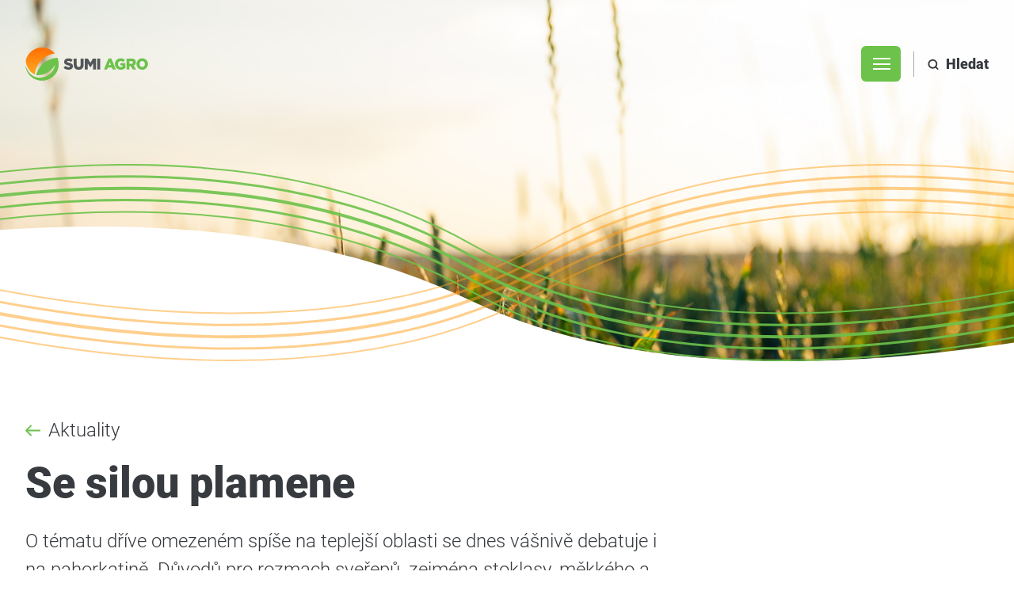

--- FILE ---
content_type: text/html; charset=UTF-8
request_url: https://sumiagro.cz/se-silou-plamene/
body_size: 12877
content:
<!DOCTYPE html>

<html class="no-js" lang="cs">

<head>
	<meta charset="UTF-8">
	<meta name="viewport" content="width=device-width, initial-scale=1.0" >
	<title>Se silou plamene | Sumi Agro Czech</title>
	<link rel="profile" href="https://gmpg.org/xfn/11">
	<meta name='robots' content='index, follow, max-image-preview:large, max-snippet:-1, max-video-preview:-1' />

	<!-- This site is optimized with the Yoast SEO plugin v26.6 - https://yoast.com/wordpress/plugins/seo/ -->
	<link rel="canonical" href="https://sumiagro.cz/se-silou-plamene/" />
	<meta property="og:locale" content="cs_CZ" />
	<meta property="og:type" content="article" />
	<meta property="og:title" content="Se silou plamene | Sumi Agro Czech" />
	<meta property="og:description" content="O tématu dříve omezeném spíše na teplejší oblasti se dnes vášnivě debatuje i na pahorkatině. Důvodů pro rozmach sveřepů, zejména stoklasy, měkkého a jalového, je mnoho. Mezi klíčové patří výše zmiňované a na řadě míst, nutno přiznat, i podceněná ochrana. Špatné určení rodu (záměna za oves hluchý) následuje aplikace nevhodného přípravku, kterou vystřídá nespokojenost s účinkem [&hellip;]" />
	<meta property="og:url" content="https://sumiagro.cz/se-silou-plamene/" />
	<meta property="og:site_name" content="Sumi Agro Czech" />
	<meta property="article:published_time" content="2018-04-09T17:41:25+00:00" />
	<meta property="article:modified_time" content="2023-01-26T12:30:56+00:00" />
	<meta property="og:image" content="https://sumiagro.cz/wp-content/uploads/2018/04/apyros1.png" />
	<meta property="og:image:width" content="670" />
	<meta property="og:image:height" content="668" />
	<meta property="og:image:type" content="image/png" />
	<meta name="author" content="nakladalova.fresh" />
	<meta name="twitter:card" content="summary_large_image" />
	<meta name="twitter:label1" content="Napsal(a)" />
	<meta name="twitter:data1" content="nakladalova.fresh" />
	<meta name="twitter:label2" content="Odhadovaná doba čtení" />
	<meta name="twitter:data2" content="3 minuty" />
	<script type="application/ld+json" class="yoast-schema-graph">{"@context":"https://schema.org","@graph":[{"@type":"WebPage","@id":"https://sumiagro.cz/se-silou-plamene/","url":"https://sumiagro.cz/se-silou-plamene/","name":"Se silou plamene | Sumi Agro Czech","isPartOf":{"@id":"https://sumiagro.cz/#website"},"primaryImageOfPage":{"@id":"https://sumiagro.cz/se-silou-plamene/#primaryimage"},"image":{"@id":"https://sumiagro.cz/se-silou-plamene/#primaryimage"},"thumbnailUrl":"https://sumiagro.cz/wp-content/uploads/2018/04/apyros1.png","datePublished":"2018-04-09T17:41:25+00:00","dateModified":"2023-01-26T12:30:56+00:00","author":{"@id":"https://sumiagro.cz/#/schema/person/345ac20655ccc4fc439615f267ca1621"},"breadcrumb":{"@id":"https://sumiagro.cz/se-silou-plamene/#breadcrumb"},"inLanguage":"cs","potentialAction":[{"@type":"ReadAction","target":["https://sumiagro.cz/se-silou-plamene/"]}]},{"@type":"ImageObject","inLanguage":"cs","@id":"https://sumiagro.cz/se-silou-plamene/#primaryimage","url":"https://sumiagro.cz/wp-content/uploads/2018/04/apyros1.png","contentUrl":"https://sumiagro.cz/wp-content/uploads/2018/04/apyros1.png","width":670,"height":668,"caption":""},{"@type":"BreadcrumbList","@id":"https://sumiagro.cz/se-silou-plamene/#breadcrumb","itemListElement":[{"@type":"ListItem","position":1,"name":"Domů","item":"https://sumiagro.cz/"},{"@type":"ListItem","position":2,"name":"Aktuality","item":"https://sumiagro.cz/aktuality/"},{"@type":"ListItem","position":3,"name":"Se silou plamene"}]},{"@type":"WebSite","@id":"https://sumiagro.cz/#website","url":"https://sumiagro.cz/","name":"Sumi Agro Czech","description":"","potentialAction":[{"@type":"SearchAction","target":{"@type":"EntryPoint","urlTemplate":"https://sumiagro.cz/?s={search_term_string}"},"query-input":{"@type":"PropertyValueSpecification","valueRequired":true,"valueName":"search_term_string"}}],"inLanguage":"cs"},{"@type":"Person","@id":"https://sumiagro.cz/#/schema/person/345ac20655ccc4fc439615f267ca1621","name":"nakladalova.fresh","sameAs":["https://sumiagro.cz"],"url":"https://sumiagro.cz/author/nakladalova-fresh/"}]}</script>
	<!-- / Yoast SEO plugin. -->


<link rel="alternate" title="oEmbed (JSON)" type="application/json+oembed" href="https://sumiagro.cz/wp-json/oembed/1.0/embed?url=https%3A%2F%2Fsumiagro.cz%2Fse-silou-plamene%2F" />
<link rel="alternate" title="oEmbed (XML)" type="text/xml+oembed" href="https://sumiagro.cz/wp-json/oembed/1.0/embed?url=https%3A%2F%2Fsumiagro.cz%2Fse-silou-plamene%2F&#038;format=xml" />
<style id='wp-img-auto-sizes-contain-inline-css' type='text/css'>
img:is([sizes=auto i],[sizes^="auto," i]){contain-intrinsic-size:3000px 1500px}
/*# sourceURL=wp-img-auto-sizes-contain-inline-css */
</style>
<style id='wp-emoji-styles-inline-css' type='text/css'>

	img.wp-smiley, img.emoji {
		display: inline !important;
		border: none !important;
		box-shadow: none !important;
		height: 1em !important;
		width: 1em !important;
		margin: 0 0.07em !important;
		vertical-align: -0.1em !important;
		background: none !important;
		padding: 0 !important;
	}
/*# sourceURL=wp-emoji-styles-inline-css */
</style>
<style id='wp-block-library-inline-css' type='text/css'>
:root{--wp-block-synced-color:#7a00df;--wp-block-synced-color--rgb:122,0,223;--wp-bound-block-color:var(--wp-block-synced-color);--wp-editor-canvas-background:#ddd;--wp-admin-theme-color:#007cba;--wp-admin-theme-color--rgb:0,124,186;--wp-admin-theme-color-darker-10:#006ba1;--wp-admin-theme-color-darker-10--rgb:0,107,160.5;--wp-admin-theme-color-darker-20:#005a87;--wp-admin-theme-color-darker-20--rgb:0,90,135;--wp-admin-border-width-focus:2px}@media (min-resolution:192dpi){:root{--wp-admin-border-width-focus:1.5px}}.wp-element-button{cursor:pointer}:root .has-very-light-gray-background-color{background-color:#eee}:root .has-very-dark-gray-background-color{background-color:#313131}:root .has-very-light-gray-color{color:#eee}:root .has-very-dark-gray-color{color:#313131}:root .has-vivid-green-cyan-to-vivid-cyan-blue-gradient-background{background:linear-gradient(135deg,#00d084,#0693e3)}:root .has-purple-crush-gradient-background{background:linear-gradient(135deg,#34e2e4,#4721fb 50%,#ab1dfe)}:root .has-hazy-dawn-gradient-background{background:linear-gradient(135deg,#faaca8,#dad0ec)}:root .has-subdued-olive-gradient-background{background:linear-gradient(135deg,#fafae1,#67a671)}:root .has-atomic-cream-gradient-background{background:linear-gradient(135deg,#fdd79a,#004a59)}:root .has-nightshade-gradient-background{background:linear-gradient(135deg,#330968,#31cdcf)}:root .has-midnight-gradient-background{background:linear-gradient(135deg,#020381,#2874fc)}:root{--wp--preset--font-size--normal:16px;--wp--preset--font-size--huge:42px}.has-regular-font-size{font-size:1em}.has-larger-font-size{font-size:2.625em}.has-normal-font-size{font-size:var(--wp--preset--font-size--normal)}.has-huge-font-size{font-size:var(--wp--preset--font-size--huge)}.has-text-align-center{text-align:center}.has-text-align-left{text-align:left}.has-text-align-right{text-align:right}.has-fit-text{white-space:nowrap!important}#end-resizable-editor-section{display:none}.aligncenter{clear:both}.items-justified-left{justify-content:flex-start}.items-justified-center{justify-content:center}.items-justified-right{justify-content:flex-end}.items-justified-space-between{justify-content:space-between}.screen-reader-text{border:0;clip-path:inset(50%);height:1px;margin:-1px;overflow:hidden;padding:0;position:absolute;width:1px;word-wrap:normal!important}.screen-reader-text:focus{background-color:#ddd;clip-path:none;color:#444;display:block;font-size:1em;height:auto;left:5px;line-height:normal;padding:15px 23px 14px;text-decoration:none;top:5px;width:auto;z-index:100000}html :where(.has-border-color){border-style:solid}html :where([style*=border-top-color]){border-top-style:solid}html :where([style*=border-right-color]){border-right-style:solid}html :where([style*=border-bottom-color]){border-bottom-style:solid}html :where([style*=border-left-color]){border-left-style:solid}html :where([style*=border-width]){border-style:solid}html :where([style*=border-top-width]){border-top-style:solid}html :where([style*=border-right-width]){border-right-style:solid}html :where([style*=border-bottom-width]){border-bottom-style:solid}html :where([style*=border-left-width]){border-left-style:solid}html :where(img[class*=wp-image-]){height:auto;max-width:100%}:where(figure){margin:0 0 1em}html :where(.is-position-sticky){--wp-admin--admin-bar--position-offset:var(--wp-admin--admin-bar--height,0px)}@media screen and (max-width:600px){html :where(.is-position-sticky){--wp-admin--admin-bar--position-offset:0px}}

/*# sourceURL=wp-block-library-inline-css */
</style><style id='global-styles-inline-css' type='text/css'>
:root{--wp--preset--aspect-ratio--square: 1;--wp--preset--aspect-ratio--4-3: 4/3;--wp--preset--aspect-ratio--3-4: 3/4;--wp--preset--aspect-ratio--3-2: 3/2;--wp--preset--aspect-ratio--2-3: 2/3;--wp--preset--aspect-ratio--16-9: 16/9;--wp--preset--aspect-ratio--9-16: 9/16;--wp--preset--color--black: #000000;--wp--preset--color--cyan-bluish-gray: #abb8c3;--wp--preset--color--white: #ffffff;--wp--preset--color--pale-pink: #f78da7;--wp--preset--color--vivid-red: #cf2e2e;--wp--preset--color--luminous-vivid-orange: #ff6900;--wp--preset--color--luminous-vivid-amber: #fcb900;--wp--preset--color--light-green-cyan: #7bdcb5;--wp--preset--color--vivid-green-cyan: #00d084;--wp--preset--color--pale-cyan-blue: #8ed1fc;--wp--preset--color--vivid-cyan-blue: #0693e3;--wp--preset--color--vivid-purple: #9b51e0;--wp--preset--gradient--vivid-cyan-blue-to-vivid-purple: linear-gradient(135deg,rgb(6,147,227) 0%,rgb(155,81,224) 100%);--wp--preset--gradient--light-green-cyan-to-vivid-green-cyan: linear-gradient(135deg,rgb(122,220,180) 0%,rgb(0,208,130) 100%);--wp--preset--gradient--luminous-vivid-amber-to-luminous-vivid-orange: linear-gradient(135deg,rgb(252,185,0) 0%,rgb(255,105,0) 100%);--wp--preset--gradient--luminous-vivid-orange-to-vivid-red: linear-gradient(135deg,rgb(255,105,0) 0%,rgb(207,46,46) 100%);--wp--preset--gradient--very-light-gray-to-cyan-bluish-gray: linear-gradient(135deg,rgb(238,238,238) 0%,rgb(169,184,195) 100%);--wp--preset--gradient--cool-to-warm-spectrum: linear-gradient(135deg,rgb(74,234,220) 0%,rgb(151,120,209) 20%,rgb(207,42,186) 40%,rgb(238,44,130) 60%,rgb(251,105,98) 80%,rgb(254,248,76) 100%);--wp--preset--gradient--blush-light-purple: linear-gradient(135deg,rgb(255,206,236) 0%,rgb(152,150,240) 100%);--wp--preset--gradient--blush-bordeaux: linear-gradient(135deg,rgb(254,205,165) 0%,rgb(254,45,45) 50%,rgb(107,0,62) 100%);--wp--preset--gradient--luminous-dusk: linear-gradient(135deg,rgb(255,203,112) 0%,rgb(199,81,192) 50%,rgb(65,88,208) 100%);--wp--preset--gradient--pale-ocean: linear-gradient(135deg,rgb(255,245,203) 0%,rgb(182,227,212) 50%,rgb(51,167,181) 100%);--wp--preset--gradient--electric-grass: linear-gradient(135deg,rgb(202,248,128) 0%,rgb(113,206,126) 100%);--wp--preset--gradient--midnight: linear-gradient(135deg,rgb(2,3,129) 0%,rgb(40,116,252) 100%);--wp--preset--font-size--small: 13px;--wp--preset--font-size--medium: 20px;--wp--preset--font-size--large: 36px;--wp--preset--font-size--x-large: 42px;--wp--preset--spacing--20: 0.44rem;--wp--preset--spacing--30: 0.67rem;--wp--preset--spacing--40: 1rem;--wp--preset--spacing--50: 1.5rem;--wp--preset--spacing--60: 2.25rem;--wp--preset--spacing--70: 3.38rem;--wp--preset--spacing--80: 5.06rem;--wp--preset--shadow--natural: 6px 6px 9px rgba(0, 0, 0, 0.2);--wp--preset--shadow--deep: 12px 12px 50px rgba(0, 0, 0, 0.4);--wp--preset--shadow--sharp: 6px 6px 0px rgba(0, 0, 0, 0.2);--wp--preset--shadow--outlined: 6px 6px 0px -3px rgb(255, 255, 255), 6px 6px rgb(0, 0, 0);--wp--preset--shadow--crisp: 6px 6px 0px rgb(0, 0, 0);}:where(.is-layout-flex){gap: 0.5em;}:where(.is-layout-grid){gap: 0.5em;}body .is-layout-flex{display: flex;}.is-layout-flex{flex-wrap: wrap;align-items: center;}.is-layout-flex > :is(*, div){margin: 0;}body .is-layout-grid{display: grid;}.is-layout-grid > :is(*, div){margin: 0;}:where(.wp-block-columns.is-layout-flex){gap: 2em;}:where(.wp-block-columns.is-layout-grid){gap: 2em;}:where(.wp-block-post-template.is-layout-flex){gap: 1.25em;}:where(.wp-block-post-template.is-layout-grid){gap: 1.25em;}.has-black-color{color: var(--wp--preset--color--black) !important;}.has-cyan-bluish-gray-color{color: var(--wp--preset--color--cyan-bluish-gray) !important;}.has-white-color{color: var(--wp--preset--color--white) !important;}.has-pale-pink-color{color: var(--wp--preset--color--pale-pink) !important;}.has-vivid-red-color{color: var(--wp--preset--color--vivid-red) !important;}.has-luminous-vivid-orange-color{color: var(--wp--preset--color--luminous-vivid-orange) !important;}.has-luminous-vivid-amber-color{color: var(--wp--preset--color--luminous-vivid-amber) !important;}.has-light-green-cyan-color{color: var(--wp--preset--color--light-green-cyan) !important;}.has-vivid-green-cyan-color{color: var(--wp--preset--color--vivid-green-cyan) !important;}.has-pale-cyan-blue-color{color: var(--wp--preset--color--pale-cyan-blue) !important;}.has-vivid-cyan-blue-color{color: var(--wp--preset--color--vivid-cyan-blue) !important;}.has-vivid-purple-color{color: var(--wp--preset--color--vivid-purple) !important;}.has-black-background-color{background-color: var(--wp--preset--color--black) !important;}.has-cyan-bluish-gray-background-color{background-color: var(--wp--preset--color--cyan-bluish-gray) !important;}.has-white-background-color{background-color: var(--wp--preset--color--white) !important;}.has-pale-pink-background-color{background-color: var(--wp--preset--color--pale-pink) !important;}.has-vivid-red-background-color{background-color: var(--wp--preset--color--vivid-red) !important;}.has-luminous-vivid-orange-background-color{background-color: var(--wp--preset--color--luminous-vivid-orange) !important;}.has-luminous-vivid-amber-background-color{background-color: var(--wp--preset--color--luminous-vivid-amber) !important;}.has-light-green-cyan-background-color{background-color: var(--wp--preset--color--light-green-cyan) !important;}.has-vivid-green-cyan-background-color{background-color: var(--wp--preset--color--vivid-green-cyan) !important;}.has-pale-cyan-blue-background-color{background-color: var(--wp--preset--color--pale-cyan-blue) !important;}.has-vivid-cyan-blue-background-color{background-color: var(--wp--preset--color--vivid-cyan-blue) !important;}.has-vivid-purple-background-color{background-color: var(--wp--preset--color--vivid-purple) !important;}.has-black-border-color{border-color: var(--wp--preset--color--black) !important;}.has-cyan-bluish-gray-border-color{border-color: var(--wp--preset--color--cyan-bluish-gray) !important;}.has-white-border-color{border-color: var(--wp--preset--color--white) !important;}.has-pale-pink-border-color{border-color: var(--wp--preset--color--pale-pink) !important;}.has-vivid-red-border-color{border-color: var(--wp--preset--color--vivid-red) !important;}.has-luminous-vivid-orange-border-color{border-color: var(--wp--preset--color--luminous-vivid-orange) !important;}.has-luminous-vivid-amber-border-color{border-color: var(--wp--preset--color--luminous-vivid-amber) !important;}.has-light-green-cyan-border-color{border-color: var(--wp--preset--color--light-green-cyan) !important;}.has-vivid-green-cyan-border-color{border-color: var(--wp--preset--color--vivid-green-cyan) !important;}.has-pale-cyan-blue-border-color{border-color: var(--wp--preset--color--pale-cyan-blue) !important;}.has-vivid-cyan-blue-border-color{border-color: var(--wp--preset--color--vivid-cyan-blue) !important;}.has-vivid-purple-border-color{border-color: var(--wp--preset--color--vivid-purple) !important;}.has-vivid-cyan-blue-to-vivid-purple-gradient-background{background: var(--wp--preset--gradient--vivid-cyan-blue-to-vivid-purple) !important;}.has-light-green-cyan-to-vivid-green-cyan-gradient-background{background: var(--wp--preset--gradient--light-green-cyan-to-vivid-green-cyan) !important;}.has-luminous-vivid-amber-to-luminous-vivid-orange-gradient-background{background: var(--wp--preset--gradient--luminous-vivid-amber-to-luminous-vivid-orange) !important;}.has-luminous-vivid-orange-to-vivid-red-gradient-background{background: var(--wp--preset--gradient--luminous-vivid-orange-to-vivid-red) !important;}.has-very-light-gray-to-cyan-bluish-gray-gradient-background{background: var(--wp--preset--gradient--very-light-gray-to-cyan-bluish-gray) !important;}.has-cool-to-warm-spectrum-gradient-background{background: var(--wp--preset--gradient--cool-to-warm-spectrum) !important;}.has-blush-light-purple-gradient-background{background: var(--wp--preset--gradient--blush-light-purple) !important;}.has-blush-bordeaux-gradient-background{background: var(--wp--preset--gradient--blush-bordeaux) !important;}.has-luminous-dusk-gradient-background{background: var(--wp--preset--gradient--luminous-dusk) !important;}.has-pale-ocean-gradient-background{background: var(--wp--preset--gradient--pale-ocean) !important;}.has-electric-grass-gradient-background{background: var(--wp--preset--gradient--electric-grass) !important;}.has-midnight-gradient-background{background: var(--wp--preset--gradient--midnight) !important;}.has-small-font-size{font-size: var(--wp--preset--font-size--small) !important;}.has-medium-font-size{font-size: var(--wp--preset--font-size--medium) !important;}.has-large-font-size{font-size: var(--wp--preset--font-size--large) !important;}.has-x-large-font-size{font-size: var(--wp--preset--font-size--x-large) !important;}
/*# sourceURL=global-styles-inline-css */
</style>

<style id='classic-theme-styles-inline-css' type='text/css'>
/*! This file is auto-generated */
.wp-block-button__link{color:#fff;background-color:#32373c;border-radius:9999px;box-shadow:none;text-decoration:none;padding:calc(.667em + 2px) calc(1.333em + 2px);font-size:1.125em}.wp-block-file__button{background:#32373c;color:#fff;text-decoration:none}
/*# sourceURL=/wp-includes/css/classic-themes.min.css */
</style>
<link rel='stylesheet' id='contact-form-7-css' href='https://sumiagro.cz/wp-content/plugins/contact-form-7/includes/css/styles.css?ver=6.1.4' type='text/css' media='all' />
<link rel='stylesheet' id='style-css' href='https://sumiagro.cz/wp-content/themes/sumiagro/style.css?ver=6.9' type='text/css' media='all' />
<script type="text/javascript" src="https://sumiagro.cz/wp-includes/js/jquery/jquery.min.js?ver=3.7.1" id="jquery-core-js"></script>
<script type="text/javascript" src="https://sumiagro.cz/wp-includes/js/jquery/jquery-migrate.min.js?ver=3.4.1" id="jquery-migrate-js"></script>
<link rel="https://api.w.org/" href="https://sumiagro.cz/wp-json/" /><link rel="alternate" title="JSON" type="application/json" href="https://sumiagro.cz/wp-json/wp/v2/posts/281" /><meta name="generator" content="WordPress 6.9" />
<link rel='shortlink' href='https://sumiagro.cz/?p=281' />
<link rel="icon" href="https://sumiagro.cz/wp-content/uploads/2023/01/fav.svg" sizes="32x32" />
<link rel="icon" href="https://sumiagro.cz/wp-content/uploads/2023/01/fav.svg" sizes="192x192" />
<link rel="apple-touch-icon" href="https://sumiagro.cz/wp-content/uploads/2023/01/fav.svg" />
<meta name="msapplication-TileImage" content="https://sumiagro.cz/wp-content/uploads/2023/01/fav.svg" />
	</head>

<body class="wp-singular post-template-default single single-post postid-281 single-format-standard wp-theme-sumiagro">
	

<header>
	
	<div class="flex-row">
	
					<a class="logo" href="https://sumiagro.cz">
				<img width="206" height="56" src="https://sumiagro.cz/wp-content/uploads/2023/01/Logo.svg" class="attachment-medium size-medium" alt="" decoding="async" />			</a>
		
		<div class="navigation flex-row">
			
			<div id="burger" class="flex-col"><hr><hr><hr></div>
			
			<div class="menu-container">
			
				<div class="menu-hlavni-menu-container"><ul id="menu-hlavni-menu" class="menu"><li id="menu-item-162" class="menu-item menu-item-type-post_type menu-item-object-page menu-item-home menu-item-162"><a href="https://sumiagro.cz/">Úvod</a></li>
<li id="menu-item-7428" class="menu-item menu-item-type-post_type menu-item-object-page menu-item-7428"><a href="https://sumiagro.cz/o-nas/">O společnosti</a></li>
<li id="menu-item-5286" class="menu-item menu-item-type-post_type menu-item-object-page current_page_parent menu-item-5286"><a href="https://sumiagro.cz/aktuality/">Aktuality</a></li>
<li id="menu-item-5305" class="menu-item menu-item-type-custom menu-item-object-custom menu-item-has-children menu-item-5305"><a href="/pripravky">Přípravky</a>
<ul class="sub-menu">
	<li id="menu-item-7020" class="menu-item menu-item-type-taxonomy menu-item-object-preparations-category menu-item-7020"><a href="https://sumiagro.cz/kategorie-pripravku/fungicidy/">Fungicidy</a></li>
	<li id="menu-item-7021" class="menu-item menu-item-type-taxonomy menu-item-object-preparations-category menu-item-7021"><a href="https://sumiagro.cz/kategorie-pripravku/insekticidy/">Insekticidy</a></li>
	<li id="menu-item-7019" class="menu-item menu-item-type-taxonomy menu-item-object-preparations-category menu-item-7019"><a href="https://sumiagro.cz/kategorie-pripravku/herbicidy/">Herbicidy</a></li>
	<li id="menu-item-7023" class="menu-item menu-item-type-taxonomy menu-item-object-preparations-category menu-item-7023"><a href="https://sumiagro.cz/kategorie-pripravku/desikanty/">Desikanty</a></li>
	<li id="menu-item-7024" class="menu-item menu-item-type-taxonomy menu-item-object-preparations-category menu-item-7024"><a href="https://sumiagro.cz/kategorie-pripravku/moridla/">Mořidla</a></li>
	<li id="menu-item-7026" class="menu-item menu-item-type-taxonomy menu-item-object-preparations-category menu-item-7026"><a href="https://sumiagro.cz/kategorie-pripravku/regulatory-rustu/">Regulátory růstu</a></li>
	<li id="menu-item-7025" class="menu-item menu-item-type-taxonomy menu-item-object-preparations-category menu-item-7025"><a href="https://sumiagro.cz/kategorie-pripravku/stimulatory-rustu/">Stimulátory růstu</a></li>
	<li id="menu-item-7022" class="menu-item menu-item-type-taxonomy menu-item-object-preparations-category menu-item-7022"><a href="https://sumiagro.cz/kategorie-pripravku/pomocne-prostredky/">Pomocné prostředky</a></li>
</ul>
</li>
<li id="menu-item-5304" class="menu-item menu-item-type-custom menu-item-object-custom menu-item-5304"><a href="/doporuceni">Doporučení a omezení</a></li>
<li id="menu-item-163" class="menu-item menu-item-type-post_type menu-item-object-page menu-item-163"><a href="https://sumiagro.cz/kontakty/">Kontakty</a></li>
</ul></div>
															
			</div>	
			
			<div id="search" class="parent">
				<p class="open flex-row">Hledat</p>
				<div class="modal" style="display:none;">
					<div class="grid modal-content">
						<span class="close"><hr><hr></span>
						<form action="/" method="get">
							<input type="text" name="s" id="search" placeholder="Hledat..." value="" />
							<input title="Vyhledat" type="submit" name="search-submit" id="search-submit">
						</form>
					</div>
				</div>
			</div>
			
		</div>
		
					
	</div>
	
</header>
<main id="single" role="main">
	
	
		<section class="banner flex-col">
			
						
				<div class="motiv" style="background-image:url('https://sumiagro.cz/wp-content/uploads/2023/01/Rectangle-1171.png');"></div>
			
				
			
		</section>
		
		<div class="grid">
			
			<a class="link" href="https://sumiagro.cz/aktuality/">Aktuality</a>
			
			<h1>Se silou plamene</h1>
			
			<div class="popis">O tématu dříve omezeném spíše na teplejší oblasti se dnes vášnivě debatuje i na pahorkatině. Důvodů pro rozmach sveřepů, zejména stoklasy, měkkého a jalového, je mnoho. Mezi klíčové patří výše zmiňované a na řadě míst, nutno přiznat, i podceněná ochrana. Špatné určení rodu (záměna za oves hluchý) následuje aplikace nevhodného přípravku, kterou vystřídá nespokojenost s účinkem [&hellip;]</div>
			
		</div>
		
		<div class="grid">
			
			<section class="text">					
				<div class="rightCols">
<div class="centerContent mce">
<p>O tématu dříve omezeném spíše na teplejší oblasti se dnes vášnivě debatuje i na pahorkatině. Důvodů pro rozmach sveřepů, zejména stoklasy, měkkého a jalového, je mnoho. Mezi klíčové patří výše zmiňované a na řadě míst, nutno přiznat, i podceněná ochrana. Špatné určení rodu (záměna za oves hluchý) následuje aplikace nevhodného přípravku, kterou vystřídá nespokojenost s účinkem zásahu a další namnožení plevele. Přitom silnější výskyt sveřepů dokáže hospodáři řádně sáhnout do peněženky. Vliv na pokles úrody je značný. Téměř stejně problematické je rozšiřující se pole působnosti lipnice roční. Těžce hubitelná nenápadná tráva vydatně soupeří s pšenicí o vodu a živiny.</p>
<p>Pokusy a praxe ukazují, že velice spolehlivým řešením nejen sveřepů, ale i chundelky metlice, lipnice roční, pýru, výdrolu ječmene a celé řady dvouděložných plevelů (heřmánky, svízel, rdesna, kakost, řepka) v porostech jarních a ozimých pšenic je letošní novinka Apyros. Jde o sulfonylmočovinu vyvinutou japonskou firmou Takedo patřící od roku 2007 do korporace Sumitomo.</p>
<p>Abyste mohli využít vše, co Apyros nabízí, bude dobré řídit se několika málo doporučeními. Na účinnost má zcela zásadní vliv použití smáčedla. Tím může být v případě sólo aplikace ověřený penetrant Spartan nebo kapalné hnojivo DAM 390. Ve směsích přípravků na sebe roli smáčedla přebírají ostatní pesticidy (regulátory růstu, fungicidy, herbicidy). Pokud budete na jaře cílit v porostech pšenic na chundelku a dvouděložné plevele, zvolte si cenově zvýhodněný balíček Apyros + Arrat (2 x 133 g + 4 kg), kterým ošetříte 20 ha. Apyros v dávce 13 g/ha excelentně hubí chundelku metlici, heřmánky, svízel, ptačinec. Pokud máte na pozemku rezistentní chundelku vůči ALS inhibitorům, Apyros nepoužívejte. Ukázalo se však, že výskyt rezistentní metlice není plošný, a to nejen v určité oblasti, ale dokonce ani v rámci jednoho podniku. Spíše jde o konkrétní hony, a tak bude potřebné vycházet z vašich zkušeností a historie hospodaření (napoví dlouhodobé používání sulfonylmočovin ve snížených dávkách, zúžený osevní postup).</p>
<p>Pokud od Apyrosu očekáváte likvidaci sveřepů, lipnice roční, výdrolu ječmene a úpornějších dvouděložných plevelů, jděte na plnou dávku 26 g/ha. Je možná jediná aplikace, pokusy však jednoznačně odhalily, že rozdělení postřiku na 2 x 13 g/ha v rozmezí 10 &#8211; 14 dnů, radikálně zvyšuje účinnost. A to zejména na problematický sveřep, lipnici, pýr a ječmen. Tato malá „daň“ přinese mnohem uspokojivější výsledek. Navíc technicky je rozdělení dávky snadno řešitelné. První zásah může být spojen s regulací na zahuštění porostu nebo s damováním, druhý lze spojit s prvním fungicidem (Topsin, choroby pat stébel) nebo regulací proti poléhání a podporou růstu kořenů (Lomis).</p>
<p>Apyros bude zcela jistě vaším spolehlivým partnerem při snaze dosáhnout špičkové úrody.</p>
<p>&nbsp;</p>
</div>
</div>
<div class="leftContent">

		<style type="text/css">
			#gallery-1 {
				margin: auto;
			}
			#gallery-1 .gallery-item {
				float: left;
				margin-top: 10px;
				text-align: center;
				width: 20%;
			}
			#gallery-1 img {
				border: 2px solid #cfcfcf;
			}
			#gallery-1 .gallery-caption {
				margin-left: 0;
			}
			/* see gallery_shortcode() in wp-includes/media.php */
		</style>
		<div id='gallery-1' class='gallery galleryid-281 gallery-columns-5 gallery-size-thumbnail'><dl class='gallery-item'>
			<dt class='gallery-icon landscape'>
				<a href='https://sumiagro.cz/wp-content/uploads/2018/04/grass.png'><img decoding="async" width="150" height="150" src="https://sumiagro.cz/wp-content/uploads/2018/04/grass-150x150.png" class="attachment-thumbnail size-thumbnail" alt="" /></a>
			</dt></dl><dl class='gallery-item'>
			<dt class='gallery-icon landscape'>
				<a href='https://sumiagro.cz/wp-content/uploads/2018/04/blw.png'><img decoding="async" width="150" height="150" src="https://sumiagro.cz/wp-content/uploads/2018/04/blw-150x150.png" class="attachment-thumbnail size-thumbnail" alt="" /></a>
			</dt></dl>
			<br style='clear: both' />
		</div>

</div>
			
			</section>
			
			<!-- <div class="flex-row col-grid">
				
								
					<div class="col-2">				
						<section class="obrazek">			
													</section>				
					</div>
								
				<div class="col-21">					
					<section class="text">					
									
					</section>
				</div>
				
			</div> -->
			
		</div>

		
	
		<section class="vypis prispevky">

			<div class="grid">
				<h2>Aktuality</h2>
			</div>

			<div class="grid">

				<div class="flex-row col-grid">

					
						<a class="prispevek col-4" href="https://sumiagro.cz/katalog-pripravku-na-ochranu-rostlin-2025/">
							
	<img width="1024" height="1024" src="https://sumiagro.cz/wp-content/uploads/2025/01/SAC_katalog-CZ-2025-1024x1024.jpg" class="attachment-large size-large wp-post-image" alt="" decoding="async" loading="lazy" srcset="https://sumiagro.cz/wp-content/uploads/2025/01/SAC_katalog-CZ-2025-1024x1024.jpg 1024w, https://sumiagro.cz/wp-content/uploads/2025/01/SAC_katalog-CZ-2025-300x300.jpg 300w, https://sumiagro.cz/wp-content/uploads/2025/01/SAC_katalog-CZ-2025-150x150.jpg 150w, https://sumiagro.cz/wp-content/uploads/2025/01/SAC_katalog-CZ-2025-768x768.jpg 768w, https://sumiagro.cz/wp-content/uploads/2025/01/SAC_katalog-CZ-2025.jpg 1488w" sizes="auto, (max-width: 1024px) 100vw, 1024px" />
<div class="prispevek-text">

	<h5>Katalog přípravků na ochranu rostlin 2025</h5>

	<div>Pro novou sezónu jsme připravili kromě tradičních a spolehlivých pesticidů několik novinek. Věříme, že...</div>

	<span class="datum">15. 1. 2025</span>
		
</div>	
						</a>

					
						<a class="prispevek col-4" href="https://sumiagro.cz/herbicidni-osetreni-ozimych-obilnin/">
							
	<img width="1024" height="735" src="https://sumiagro.cz/wp-content/uploads/2024/06/obilniny-vitezstvi-nad-plevely-2024-1024x735.jpg" class="attachment-large size-large wp-post-image" alt="" decoding="async" loading="lazy" srcset="https://sumiagro.cz/wp-content/uploads/2024/06/obilniny-vitezstvi-nad-plevely-2024-1024x735.jpg 1024w, https://sumiagro.cz/wp-content/uploads/2024/06/obilniny-vitezstvi-nad-plevely-2024-300x215.jpg 300w, https://sumiagro.cz/wp-content/uploads/2024/06/obilniny-vitezstvi-nad-plevely-2024-768x552.jpg 768w, https://sumiagro.cz/wp-content/uploads/2024/06/obilniny-vitezstvi-nad-plevely-2024-1536x1103.jpg 1536w, https://sumiagro.cz/wp-content/uploads/2024/06/obilniny-vitezstvi-nad-plevely-2024-scaled.jpg 2048w" sizes="auto, (max-width: 1024px) 100vw, 1024px" />
<div class="prispevek-text">

	<h5>Herbicidní ošetření ozimých obilnin</h5>

	<div>Vítězství nad plevely</div>

	<span class="datum">27. 6. 2024</span>
		
</div>	
						</a>

					
						<a class="prispevek col-4" href="https://sumiagro.cz/parsan-balkar-pack/">
							
	<img width="732" height="1024" src="https://sumiagro.cz/wp-content/uploads/2024/06/Parsan-Belkar-PACK-1-732x1024.jpg" class="attachment-large size-large wp-post-image" alt="" decoding="async" loading="lazy" srcset="https://sumiagro.cz/wp-content/uploads/2024/06/Parsan-Belkar-PACK-1-732x1024.jpg 732w, https://sumiagro.cz/wp-content/uploads/2024/06/Parsan-Belkar-PACK-1-214x300.jpg 214w, https://sumiagro.cz/wp-content/uploads/2024/06/Parsan-Belkar-PACK-1-768x1075.jpg 768w, https://sumiagro.cz/wp-content/uploads/2024/06/Parsan-Belkar-PACK-1-1098x1536.jpg 1098w, https://sumiagro.cz/wp-content/uploads/2024/06/Parsan-Belkar-PACK-1-scaled.jpg 1463w" sizes="auto, (max-width: 732px) 100vw, 732px" />
<div class="prispevek-text">

	<h5>Parsan Balkar Pack</h5>

	<div>Nepřekonatelné plevelohubné řešení</div>

	<span class="datum">27. 6. 2024</span>
		
</div>	
						</a>

					
						<a class="prispevek col-4" href="https://sumiagro.cz/katalog-pripravku-na-ochranu-rostlin-2024/">
							
	<img width="1024" height="779" src="https://sumiagro.cz/wp-content/uploads/2024/01/SAC-katalog24-obalka-scaled-e1705322084807-1024x779.jpg" class="attachment-large size-large wp-post-image" alt="" decoding="async" loading="lazy" srcset="https://sumiagro.cz/wp-content/uploads/2024/01/SAC-katalog24-obalka-scaled-e1705322084807-1024x779.jpg 1024w, https://sumiagro.cz/wp-content/uploads/2024/01/SAC-katalog24-obalka-scaled-e1705322084807-300x228.jpg 300w, https://sumiagro.cz/wp-content/uploads/2024/01/SAC-katalog24-obalka-scaled-e1705322084807-768x585.jpg 768w, https://sumiagro.cz/wp-content/uploads/2024/01/SAC-katalog24-obalka-scaled-e1705322084807-1536x1169.jpg 1536w, https://sumiagro.cz/wp-content/uploads/2024/01/SAC-katalog24-obalka-scaled-e1705322084807.jpg 1788w" sizes="auto, (max-width: 1024px) 100vw, 1024px" />
<div class="prispevek-text">

	<h5>Katalog přípravků na ochranu rostlin 2024</h5>

	<div>Do další sezóny vstupujeme s tradičními a spolehlivými přípravky na ochranu rostlin, ale také...</div>

	<span class="datum">15. 1. 2024</span>
		
</div>	
						</a>

					
				</div>

				
			</div>

		</section>	

		
</main>


<section id="kontakt">

	<div class="grid">

		<div class="nadpis">

							<span>Kontaktujte nás</span>
			
							<h2>Spojte se s naším obchodním týmem</h2>
			
		</div>

	</div>

	<div class="grid">			
		<div class="flex-grid col-gap">
			<div class="col-1">

				<section class="formular">
											<div>
<div class="wpcf7 no-js" id="wpcf7-f141-o1" lang="cs-CZ" dir="ltr" data-wpcf7-id="141">
<div class="screen-reader-response"><p role="status" aria-live="polite" aria-atomic="true"></p> <ul></ul></div>
<form action="/se-silou-plamene/#wpcf7-f141-o1" method="post" class="wpcf7-form init" aria-label="Kontaktní formulář" novalidate="novalidate" data-status="init">
<fieldset class="hidden-fields-container"><input type="hidden" name="_wpcf7" value="141" /><input type="hidden" name="_wpcf7_version" value="6.1.4" /><input type="hidden" name="_wpcf7_locale" value="cs_CZ" /><input type="hidden" name="_wpcf7_unit_tag" value="wpcf7-f141-o1" /><input type="hidden" name="_wpcf7_container_post" value="0" /><input type="hidden" name="_wpcf7_posted_data_hash" value="" /><input type="hidden" name="_wpcf7_recaptcha_response" value="" />
</fieldset>
<div class="flex-row col-grid">

<label class="col-2"><span class="wpcf7-form-control-wrap" data-name="your-name"><input size="40" maxlength="400" class="wpcf7-form-control wpcf7-text" aria-invalid="false" placeholder="Jméno" value="" type="text" name="your-name" /></span></label>

<label class="col-2"><span class="wpcf7-form-control-wrap" data-name="your-surname"><input size="40" maxlength="400" class="wpcf7-form-control wpcf7-text" aria-invalid="false" placeholder="Příjmení" value="" type="text" name="your-surname" /></span></label>

<label class="col-2"><span class="wpcf7-form-control-wrap" data-name="your-email"><input size="40" maxlength="400" class="wpcf7-form-control wpcf7-email wpcf7-validates-as-required wpcf7-text wpcf7-validates-as-email" aria-required="true" aria-invalid="false" placeholder="E-mail" value="" type="email" name="your-email" /></span></label>

<label class="col-2"><span class="wpcf7-form-control-wrap" data-name="your-tel"><input size="40" maxlength="400" class="wpcf7-form-control wpcf7-tel wpcf7-text wpcf7-validates-as-tel" aria-invalid="false" placeholder="Telefon" value="" type="tel" name="your-tel" /></span></label>

<label class="col-2"><span class="wpcf7-form-control-wrap" data-name="your-message"><textarea cols="40" rows="10" maxlength="2000" class="wpcf7-form-control wpcf7-textarea" aria-invalid="false" placeholder="Vaše zpráva" name="your-message"></textarea></span></label>

<div class="col-2">
<span class="wpcf7-form-control-wrap" data-name="acceptance-celkove"><span class="wpcf7-form-control wpcf7-acceptance optional"><span class="wpcf7-list-item"><label><input type="checkbox" name="acceptance-celkove" value="1" checked="checked" aria-invalid="false" /><span class="wpcf7-list-item-label">Souhlasím se všemi níže zmíněnými formami zpracování osobních údajů dle Nařízení EU 2016/679.</span></label></span></span></span>

<span class="wpcf7-form-control-wrap" data-name="acceptance-dotaz"><span class="wpcf7-form-control wpcf7-acceptance optional"><span class="wpcf7-list-item"><label><input type="checkbox" name="acceptance-dotaz" value="1" checked="checked" aria-invalid="false" /><span class="wpcf7-list-item-label">Souhlasím se zpracováním osobních údajů dle Nařízení EU 2016/679 po dobu nezbytně nutnou pro zodpovězení mého dotazu.</span></label></span></span></span>

<span class="wpcf7-form-control-wrap" data-name="acceptance-marketing"><span class="wpcf7-form-control wpcf7-acceptance optional"><span class="wpcf7-list-item"><label><input type="checkbox" name="acceptance-marketing" value="1" checked="checked" aria-invalid="false" /><span class="wpcf7-list-item-label">Souhlasím se zpracováním osobních údajů dle Nařízení EU 2016/679 za účelem zasílání aktuálních marketingových informací (pošta, e-mail, SMS).</span></label></span></span></span>

<span class="wpcf7-form-control-wrap" data-name="acceptance-vyzkum"><span class="wpcf7-form-control wpcf7-acceptance optional"><span class="wpcf7-list-item"><label><input type="checkbox" name="acceptance-vyzkum" value="1" checked="checked" aria-invalid="false" /><span class="wpcf7-list-item-label">Souhlasím se zpracováním osobních údajů dle Nařízení EU 2016/679 v rámci marketingového výzkumu.</span></label></span></span></span>

<input class="wpcf7-form-control wpcf7-submit has-spinner" type="submit" value="Odeslat" />
</div>

</div><div class="wpcf7-response-output" aria-hidden="true"></div>
</form>
</div>
</div>
						
				</section>

			</div>

			<div class="col-3">

				<section class="text">
											<div><h6>Adresa</h6>
<p>SUMI AGRO CZECH s.r.o.<br />
Na Strži 1702/65<br />
140 00 Praha 4</p>
<h6>Telefon</h6>
<p>+ 420 261 090 282 &#8211; 6</p>
<h6>E-mail</h6>
<p><a href="mailto:sumiagro@sumiagro.cz">sumiagro@sumiagro.cz</a></p>
</div>
									</section>

			</div>

		</div>
	</div>
	
</section>	
<footer>

	<div class="grid">
		
		<div class="flex-row col-gap">
			
			<div class="col-3">
				
									<div class="logo">
						<img width="320" height="88" src="https://sumiagro.cz/wp-content/uploads/2023/01/Logo_alt.svg" class="attachment-medium size-medium" alt="" decoding="async" loading="lazy" />					</div>
								
									<div><p>Japonská kvalita ve vašich službách.</p>
</div>
								
			</div>
			
			<div class="col-3">
				
<div class="newsletter">
	
		
		
			
	
</div>			</div>
			
			<div class="col-3">
				
			</div>	
								
		</div>
		
					<div class="copyright">© 2002 - 2023 SUMI AGRO CZECH s.r.o. Všechna práva vyhrazena.</div>
					
	</div>
	
</footer>

<script type="speculationrules">
{"prefetch":[{"source":"document","where":{"and":[{"href_matches":"/*"},{"not":{"href_matches":["/wp-*.php","/wp-admin/*","/wp-content/uploads/*","/wp-content/*","/wp-content/plugins/*","/wp-content/themes/sumiagro/*","/*\\?(.+)"]}},{"not":{"selector_matches":"a[rel~=\"nofollow\"]"}},{"not":{"selector_matches":".no-prefetch, .no-prefetch a"}}]},"eagerness":"conservative"}]}
</script>
<script type="text/javascript" src="https://sumiagro.cz/wp-includes/js/dist/hooks.min.js?ver=dd5603f07f9220ed27f1" id="wp-hooks-js"></script>
<script type="text/javascript" src="https://sumiagro.cz/wp-includes/js/dist/i18n.min.js?ver=c26c3dc7bed366793375" id="wp-i18n-js"></script>
<script type="text/javascript" id="wp-i18n-js-after">
/* <![CDATA[ */
wp.i18n.setLocaleData( { 'text direction\u0004ltr': [ 'ltr' ] } );
//# sourceURL=wp-i18n-js-after
/* ]]> */
</script>
<script type="text/javascript" src="https://sumiagro.cz/wp-content/plugins/contact-form-7/includes/swv/js/index.js?ver=6.1.4" id="swv-js"></script>
<script type="text/javascript" id="contact-form-7-js-translations">
/* <![CDATA[ */
( function( domain, translations ) {
	var localeData = translations.locale_data[ domain ] || translations.locale_data.messages;
	localeData[""].domain = domain;
	wp.i18n.setLocaleData( localeData, domain );
} )( "contact-form-7", {"translation-revision-date":"2025-12-03 20:20:51+0000","generator":"GlotPress\/4.0.3","domain":"messages","locale_data":{"messages":{"":{"domain":"messages","plural-forms":"nplurals=3; plural=(n == 1) ? 0 : ((n >= 2 && n <= 4) ? 1 : 2);","lang":"cs_CZ"},"This contact form is placed in the wrong place.":["Tento kontaktn\u00ed formul\u00e1\u0159 je um\u00edst\u011bn na \u0161patn\u00e9m m\u00edst\u011b."],"Error:":["Chyba:"]}},"comment":{"reference":"includes\/js\/index.js"}} );
//# sourceURL=contact-form-7-js-translations
/* ]]> */
</script>
<script type="text/javascript" id="contact-form-7-js-before">
/* <![CDATA[ */
var wpcf7 = {
    "api": {
        "root": "https:\/\/sumiagro.cz\/wp-json\/",
        "namespace": "contact-form-7\/v1"
    }
};
//# sourceURL=contact-form-7-js-before
/* ]]> */
</script>
<script type="text/javascript" src="https://sumiagro.cz/wp-content/plugins/contact-form-7/includes/js/index.js?ver=6.1.4" id="contact-form-7-js"></script>
<script type="text/javascript" src="https://sumiagro.cz/wp-content/themes/sumiagro/js/main.js" id="main-js"></script>
<script type="text/javascript" src="https://www.google.com/recaptcha/api.js?render=6LdWPo0kAAAAAGUFpt7j656iKe5BlJooq_Bhw-UO&amp;ver=3.0" id="google-recaptcha-js"></script>
<script type="text/javascript" src="https://sumiagro.cz/wp-includes/js/dist/vendor/wp-polyfill.min.js?ver=3.15.0" id="wp-polyfill-js"></script>
<script type="text/javascript" id="wpcf7-recaptcha-js-before">
/* <![CDATA[ */
var wpcf7_recaptcha = {
    "sitekey": "6LdWPo0kAAAAAGUFpt7j656iKe5BlJooq_Bhw-UO",
    "actions": {
        "homepage": "homepage",
        "contactform": "contactform"
    }
};
//# sourceURL=wpcf7-recaptcha-js-before
/* ]]> */
</script>
<script type="text/javascript" src="https://sumiagro.cz/wp-content/plugins/contact-form-7/modules/recaptcha/index.js?ver=6.1.4" id="wpcf7-recaptcha-js"></script>
<script id="wp-emoji-settings" type="application/json">
{"baseUrl":"https://s.w.org/images/core/emoji/17.0.2/72x72/","ext":".png","svgUrl":"https://s.w.org/images/core/emoji/17.0.2/svg/","svgExt":".svg","source":{"concatemoji":"https://sumiagro.cz/wp-includes/js/wp-emoji-release.min.js?ver=6.9"}}
</script>
<script type="module">
/* <![CDATA[ */
/*! This file is auto-generated */
const a=JSON.parse(document.getElementById("wp-emoji-settings").textContent),o=(window._wpemojiSettings=a,"wpEmojiSettingsSupports"),s=["flag","emoji"];function i(e){try{var t={supportTests:e,timestamp:(new Date).valueOf()};sessionStorage.setItem(o,JSON.stringify(t))}catch(e){}}function c(e,t,n){e.clearRect(0,0,e.canvas.width,e.canvas.height),e.fillText(t,0,0);t=new Uint32Array(e.getImageData(0,0,e.canvas.width,e.canvas.height).data);e.clearRect(0,0,e.canvas.width,e.canvas.height),e.fillText(n,0,0);const a=new Uint32Array(e.getImageData(0,0,e.canvas.width,e.canvas.height).data);return t.every((e,t)=>e===a[t])}function p(e,t){e.clearRect(0,0,e.canvas.width,e.canvas.height),e.fillText(t,0,0);var n=e.getImageData(16,16,1,1);for(let e=0;e<n.data.length;e++)if(0!==n.data[e])return!1;return!0}function u(e,t,n,a){switch(t){case"flag":return n(e,"\ud83c\udff3\ufe0f\u200d\u26a7\ufe0f","\ud83c\udff3\ufe0f\u200b\u26a7\ufe0f")?!1:!n(e,"\ud83c\udde8\ud83c\uddf6","\ud83c\udde8\u200b\ud83c\uddf6")&&!n(e,"\ud83c\udff4\udb40\udc67\udb40\udc62\udb40\udc65\udb40\udc6e\udb40\udc67\udb40\udc7f","\ud83c\udff4\u200b\udb40\udc67\u200b\udb40\udc62\u200b\udb40\udc65\u200b\udb40\udc6e\u200b\udb40\udc67\u200b\udb40\udc7f");case"emoji":return!a(e,"\ud83e\u1fac8")}return!1}function f(e,t,n,a){let r;const o=(r="undefined"!=typeof WorkerGlobalScope&&self instanceof WorkerGlobalScope?new OffscreenCanvas(300,150):document.createElement("canvas")).getContext("2d",{willReadFrequently:!0}),s=(o.textBaseline="top",o.font="600 32px Arial",{});return e.forEach(e=>{s[e]=t(o,e,n,a)}),s}function r(e){var t=document.createElement("script");t.src=e,t.defer=!0,document.head.appendChild(t)}a.supports={everything:!0,everythingExceptFlag:!0},new Promise(t=>{let n=function(){try{var e=JSON.parse(sessionStorage.getItem(o));if("object"==typeof e&&"number"==typeof e.timestamp&&(new Date).valueOf()<e.timestamp+604800&&"object"==typeof e.supportTests)return e.supportTests}catch(e){}return null}();if(!n){if("undefined"!=typeof Worker&&"undefined"!=typeof OffscreenCanvas&&"undefined"!=typeof URL&&URL.createObjectURL&&"undefined"!=typeof Blob)try{var e="postMessage("+f.toString()+"("+[JSON.stringify(s),u.toString(),c.toString(),p.toString()].join(",")+"));",a=new Blob([e],{type:"text/javascript"});const r=new Worker(URL.createObjectURL(a),{name:"wpTestEmojiSupports"});return void(r.onmessage=e=>{i(n=e.data),r.terminate(),t(n)})}catch(e){}i(n=f(s,u,c,p))}t(n)}).then(e=>{for(const n in e)a.supports[n]=e[n],a.supports.everything=a.supports.everything&&a.supports[n],"flag"!==n&&(a.supports.everythingExceptFlag=a.supports.everythingExceptFlag&&a.supports[n]);var t;a.supports.everythingExceptFlag=a.supports.everythingExceptFlag&&!a.supports.flag,a.supports.everything||((t=a.source||{}).concatemoji?r(t.concatemoji):t.wpemoji&&t.twemoji&&(r(t.twemoji),r(t.wpemoji)))});
//# sourceURL=https://sumiagro.cz/wp-includes/js/wp-emoji-loader.min.js
/* ]]> */
</script>
    <script type="text/javascript">
        jQuery( function( $ ) {

            for (let i = 0; i < document.forms.length; ++i) {
                let form = document.forms[i];
				if ($(form).attr("method") != "get") { $(form).append('<input type="hidden" name="cACaut-xHeBWSow" value="xlBpWf5_jHA" />'); }
if ($(form).attr("method") != "get") { $(form).append('<input type="hidden" name="VmDBOtQZwIUMSFX" value="sIO[br0zGj.nJ*" />'); }
            }

            $(document).on('submit', 'form', function () {
				if ($(this).attr("method") != "get") { $(this).append('<input type="hidden" name="cACaut-xHeBWSow" value="xlBpWf5_jHA" />'); }
if ($(this).attr("method") != "get") { $(this).append('<input type="hidden" name="VmDBOtQZwIUMSFX" value="sIO[br0zGj.nJ*" />'); }
                return true;
            });

            jQuery.ajaxSetup({
                beforeSend: function (e, data) {

                    if (data.type !== 'POST') return;

                    if (typeof data.data === 'object' && data.data !== null) {
						data.data.append("cACaut-xHeBWSow", "xlBpWf5_jHA");
data.data.append("VmDBOtQZwIUMSFX", "sIO[br0zGj.nJ*");
                    }
                    else {
                        data.data = data.data + '&cACaut-xHeBWSow=xlBpWf5_jHA&VmDBOtQZwIUMSFX=sIO[br0zGj.nJ*';
                    }
                }
            });

        });
    </script>
	
<style type="text/css">	
	.btn, input[type="submit"], input[type="checkbox"]:checked:before, input[type="radio"]:checked:before, #burger, .nav-links .page-numbers.current, .modal .close hr, .cta .motiv, .nabidky .nabidka .flex-col:before, .soubor .flex-col.schema, .vyhoda { background-color: #6cc24a; }
	footer input[type="submit"]:hover, .formular .form-btn:hover, .formular .form-btn.active { background-color: #6cc24a!important; }
	.btn:hover, input[type="submit"]:hover, ul li::marker, .link, .datum, .menu li:hover > a, .nav-links .page-numbers:hover, #login a, #login .wp-generate-pw, .boxy .box a, .kontakty h5, .cta .btn, .formular .form-btn, .nadpis span, .soubor:hover .schema h5, .soubor:hover .flex-col.schema { color: #6cc24a; }
	input:focus, textarea:focus, select:focus, #login form input:focus, .btn, input[type="submit"], input[type="checkbox"]:before, input[type="radio"]:before, .link:after, .menu li.menu-item-has-children:hover:after, .nav-links .page-numbers.current, .nav-links .page-numbers:hover, .modal .close hr, .soubor .flex-col { border-color: #6cc24a; }
	.soubor:hover .schema svg path { stroke: #6cc24a; }
	.btn-alt, .soubor .flex-col { background-color: #ff6900; }
	.btn-alt:hover, .registrace:hover, .soubor:hover h5, .soubor:hover .flex-col { color: #ff6900; }
	.btn-alt, .soubor .modal .close hr, .soubor .flex-col { border-color: #ff6900; }
	.soubor:hover svg path { stroke: #ff6900; }
</style>

<script>
(function ($) { $(document).on('click', '[data-toggle="lightbox"]', function(event) { event.preventDefault(); $(this).ekkoLightbox({ alwaysShowClose: true }); }); })(jQuery);
</script>

</body>
</html>


--- FILE ---
content_type: text/html; charset=utf-8
request_url: https://www.google.com/recaptcha/api2/anchor?ar=1&k=6LdWPo0kAAAAAGUFpt7j656iKe5BlJooq_Bhw-UO&co=aHR0cHM6Ly9zdW1pYWdyby5jejo0NDM.&hl=en&v=PoyoqOPhxBO7pBk68S4YbpHZ&size=invisible&anchor-ms=20000&execute-ms=30000&cb=cb9vl3utxolj
body_size: 48550
content:
<!DOCTYPE HTML><html dir="ltr" lang="en"><head><meta http-equiv="Content-Type" content="text/html; charset=UTF-8">
<meta http-equiv="X-UA-Compatible" content="IE=edge">
<title>reCAPTCHA</title>
<style type="text/css">
/* cyrillic-ext */
@font-face {
  font-family: 'Roboto';
  font-style: normal;
  font-weight: 400;
  font-stretch: 100%;
  src: url(//fonts.gstatic.com/s/roboto/v48/KFO7CnqEu92Fr1ME7kSn66aGLdTylUAMa3GUBHMdazTgWw.woff2) format('woff2');
  unicode-range: U+0460-052F, U+1C80-1C8A, U+20B4, U+2DE0-2DFF, U+A640-A69F, U+FE2E-FE2F;
}
/* cyrillic */
@font-face {
  font-family: 'Roboto';
  font-style: normal;
  font-weight: 400;
  font-stretch: 100%;
  src: url(//fonts.gstatic.com/s/roboto/v48/KFO7CnqEu92Fr1ME7kSn66aGLdTylUAMa3iUBHMdazTgWw.woff2) format('woff2');
  unicode-range: U+0301, U+0400-045F, U+0490-0491, U+04B0-04B1, U+2116;
}
/* greek-ext */
@font-face {
  font-family: 'Roboto';
  font-style: normal;
  font-weight: 400;
  font-stretch: 100%;
  src: url(//fonts.gstatic.com/s/roboto/v48/KFO7CnqEu92Fr1ME7kSn66aGLdTylUAMa3CUBHMdazTgWw.woff2) format('woff2');
  unicode-range: U+1F00-1FFF;
}
/* greek */
@font-face {
  font-family: 'Roboto';
  font-style: normal;
  font-weight: 400;
  font-stretch: 100%;
  src: url(//fonts.gstatic.com/s/roboto/v48/KFO7CnqEu92Fr1ME7kSn66aGLdTylUAMa3-UBHMdazTgWw.woff2) format('woff2');
  unicode-range: U+0370-0377, U+037A-037F, U+0384-038A, U+038C, U+038E-03A1, U+03A3-03FF;
}
/* math */
@font-face {
  font-family: 'Roboto';
  font-style: normal;
  font-weight: 400;
  font-stretch: 100%;
  src: url(//fonts.gstatic.com/s/roboto/v48/KFO7CnqEu92Fr1ME7kSn66aGLdTylUAMawCUBHMdazTgWw.woff2) format('woff2');
  unicode-range: U+0302-0303, U+0305, U+0307-0308, U+0310, U+0312, U+0315, U+031A, U+0326-0327, U+032C, U+032F-0330, U+0332-0333, U+0338, U+033A, U+0346, U+034D, U+0391-03A1, U+03A3-03A9, U+03B1-03C9, U+03D1, U+03D5-03D6, U+03F0-03F1, U+03F4-03F5, U+2016-2017, U+2034-2038, U+203C, U+2040, U+2043, U+2047, U+2050, U+2057, U+205F, U+2070-2071, U+2074-208E, U+2090-209C, U+20D0-20DC, U+20E1, U+20E5-20EF, U+2100-2112, U+2114-2115, U+2117-2121, U+2123-214F, U+2190, U+2192, U+2194-21AE, U+21B0-21E5, U+21F1-21F2, U+21F4-2211, U+2213-2214, U+2216-22FF, U+2308-230B, U+2310, U+2319, U+231C-2321, U+2336-237A, U+237C, U+2395, U+239B-23B7, U+23D0, U+23DC-23E1, U+2474-2475, U+25AF, U+25B3, U+25B7, U+25BD, U+25C1, U+25CA, U+25CC, U+25FB, U+266D-266F, U+27C0-27FF, U+2900-2AFF, U+2B0E-2B11, U+2B30-2B4C, U+2BFE, U+3030, U+FF5B, U+FF5D, U+1D400-1D7FF, U+1EE00-1EEFF;
}
/* symbols */
@font-face {
  font-family: 'Roboto';
  font-style: normal;
  font-weight: 400;
  font-stretch: 100%;
  src: url(//fonts.gstatic.com/s/roboto/v48/KFO7CnqEu92Fr1ME7kSn66aGLdTylUAMaxKUBHMdazTgWw.woff2) format('woff2');
  unicode-range: U+0001-000C, U+000E-001F, U+007F-009F, U+20DD-20E0, U+20E2-20E4, U+2150-218F, U+2190, U+2192, U+2194-2199, U+21AF, U+21E6-21F0, U+21F3, U+2218-2219, U+2299, U+22C4-22C6, U+2300-243F, U+2440-244A, U+2460-24FF, U+25A0-27BF, U+2800-28FF, U+2921-2922, U+2981, U+29BF, U+29EB, U+2B00-2BFF, U+4DC0-4DFF, U+FFF9-FFFB, U+10140-1018E, U+10190-1019C, U+101A0, U+101D0-101FD, U+102E0-102FB, U+10E60-10E7E, U+1D2C0-1D2D3, U+1D2E0-1D37F, U+1F000-1F0FF, U+1F100-1F1AD, U+1F1E6-1F1FF, U+1F30D-1F30F, U+1F315, U+1F31C, U+1F31E, U+1F320-1F32C, U+1F336, U+1F378, U+1F37D, U+1F382, U+1F393-1F39F, U+1F3A7-1F3A8, U+1F3AC-1F3AF, U+1F3C2, U+1F3C4-1F3C6, U+1F3CA-1F3CE, U+1F3D4-1F3E0, U+1F3ED, U+1F3F1-1F3F3, U+1F3F5-1F3F7, U+1F408, U+1F415, U+1F41F, U+1F426, U+1F43F, U+1F441-1F442, U+1F444, U+1F446-1F449, U+1F44C-1F44E, U+1F453, U+1F46A, U+1F47D, U+1F4A3, U+1F4B0, U+1F4B3, U+1F4B9, U+1F4BB, U+1F4BF, U+1F4C8-1F4CB, U+1F4D6, U+1F4DA, U+1F4DF, U+1F4E3-1F4E6, U+1F4EA-1F4ED, U+1F4F7, U+1F4F9-1F4FB, U+1F4FD-1F4FE, U+1F503, U+1F507-1F50B, U+1F50D, U+1F512-1F513, U+1F53E-1F54A, U+1F54F-1F5FA, U+1F610, U+1F650-1F67F, U+1F687, U+1F68D, U+1F691, U+1F694, U+1F698, U+1F6AD, U+1F6B2, U+1F6B9-1F6BA, U+1F6BC, U+1F6C6-1F6CF, U+1F6D3-1F6D7, U+1F6E0-1F6EA, U+1F6F0-1F6F3, U+1F6F7-1F6FC, U+1F700-1F7FF, U+1F800-1F80B, U+1F810-1F847, U+1F850-1F859, U+1F860-1F887, U+1F890-1F8AD, U+1F8B0-1F8BB, U+1F8C0-1F8C1, U+1F900-1F90B, U+1F93B, U+1F946, U+1F984, U+1F996, U+1F9E9, U+1FA00-1FA6F, U+1FA70-1FA7C, U+1FA80-1FA89, U+1FA8F-1FAC6, U+1FACE-1FADC, U+1FADF-1FAE9, U+1FAF0-1FAF8, U+1FB00-1FBFF;
}
/* vietnamese */
@font-face {
  font-family: 'Roboto';
  font-style: normal;
  font-weight: 400;
  font-stretch: 100%;
  src: url(//fonts.gstatic.com/s/roboto/v48/KFO7CnqEu92Fr1ME7kSn66aGLdTylUAMa3OUBHMdazTgWw.woff2) format('woff2');
  unicode-range: U+0102-0103, U+0110-0111, U+0128-0129, U+0168-0169, U+01A0-01A1, U+01AF-01B0, U+0300-0301, U+0303-0304, U+0308-0309, U+0323, U+0329, U+1EA0-1EF9, U+20AB;
}
/* latin-ext */
@font-face {
  font-family: 'Roboto';
  font-style: normal;
  font-weight: 400;
  font-stretch: 100%;
  src: url(//fonts.gstatic.com/s/roboto/v48/KFO7CnqEu92Fr1ME7kSn66aGLdTylUAMa3KUBHMdazTgWw.woff2) format('woff2');
  unicode-range: U+0100-02BA, U+02BD-02C5, U+02C7-02CC, U+02CE-02D7, U+02DD-02FF, U+0304, U+0308, U+0329, U+1D00-1DBF, U+1E00-1E9F, U+1EF2-1EFF, U+2020, U+20A0-20AB, U+20AD-20C0, U+2113, U+2C60-2C7F, U+A720-A7FF;
}
/* latin */
@font-face {
  font-family: 'Roboto';
  font-style: normal;
  font-weight: 400;
  font-stretch: 100%;
  src: url(//fonts.gstatic.com/s/roboto/v48/KFO7CnqEu92Fr1ME7kSn66aGLdTylUAMa3yUBHMdazQ.woff2) format('woff2');
  unicode-range: U+0000-00FF, U+0131, U+0152-0153, U+02BB-02BC, U+02C6, U+02DA, U+02DC, U+0304, U+0308, U+0329, U+2000-206F, U+20AC, U+2122, U+2191, U+2193, U+2212, U+2215, U+FEFF, U+FFFD;
}
/* cyrillic-ext */
@font-face {
  font-family: 'Roboto';
  font-style: normal;
  font-weight: 500;
  font-stretch: 100%;
  src: url(//fonts.gstatic.com/s/roboto/v48/KFO7CnqEu92Fr1ME7kSn66aGLdTylUAMa3GUBHMdazTgWw.woff2) format('woff2');
  unicode-range: U+0460-052F, U+1C80-1C8A, U+20B4, U+2DE0-2DFF, U+A640-A69F, U+FE2E-FE2F;
}
/* cyrillic */
@font-face {
  font-family: 'Roboto';
  font-style: normal;
  font-weight: 500;
  font-stretch: 100%;
  src: url(//fonts.gstatic.com/s/roboto/v48/KFO7CnqEu92Fr1ME7kSn66aGLdTylUAMa3iUBHMdazTgWw.woff2) format('woff2');
  unicode-range: U+0301, U+0400-045F, U+0490-0491, U+04B0-04B1, U+2116;
}
/* greek-ext */
@font-face {
  font-family: 'Roboto';
  font-style: normal;
  font-weight: 500;
  font-stretch: 100%;
  src: url(//fonts.gstatic.com/s/roboto/v48/KFO7CnqEu92Fr1ME7kSn66aGLdTylUAMa3CUBHMdazTgWw.woff2) format('woff2');
  unicode-range: U+1F00-1FFF;
}
/* greek */
@font-face {
  font-family: 'Roboto';
  font-style: normal;
  font-weight: 500;
  font-stretch: 100%;
  src: url(//fonts.gstatic.com/s/roboto/v48/KFO7CnqEu92Fr1ME7kSn66aGLdTylUAMa3-UBHMdazTgWw.woff2) format('woff2');
  unicode-range: U+0370-0377, U+037A-037F, U+0384-038A, U+038C, U+038E-03A1, U+03A3-03FF;
}
/* math */
@font-face {
  font-family: 'Roboto';
  font-style: normal;
  font-weight: 500;
  font-stretch: 100%;
  src: url(//fonts.gstatic.com/s/roboto/v48/KFO7CnqEu92Fr1ME7kSn66aGLdTylUAMawCUBHMdazTgWw.woff2) format('woff2');
  unicode-range: U+0302-0303, U+0305, U+0307-0308, U+0310, U+0312, U+0315, U+031A, U+0326-0327, U+032C, U+032F-0330, U+0332-0333, U+0338, U+033A, U+0346, U+034D, U+0391-03A1, U+03A3-03A9, U+03B1-03C9, U+03D1, U+03D5-03D6, U+03F0-03F1, U+03F4-03F5, U+2016-2017, U+2034-2038, U+203C, U+2040, U+2043, U+2047, U+2050, U+2057, U+205F, U+2070-2071, U+2074-208E, U+2090-209C, U+20D0-20DC, U+20E1, U+20E5-20EF, U+2100-2112, U+2114-2115, U+2117-2121, U+2123-214F, U+2190, U+2192, U+2194-21AE, U+21B0-21E5, U+21F1-21F2, U+21F4-2211, U+2213-2214, U+2216-22FF, U+2308-230B, U+2310, U+2319, U+231C-2321, U+2336-237A, U+237C, U+2395, U+239B-23B7, U+23D0, U+23DC-23E1, U+2474-2475, U+25AF, U+25B3, U+25B7, U+25BD, U+25C1, U+25CA, U+25CC, U+25FB, U+266D-266F, U+27C0-27FF, U+2900-2AFF, U+2B0E-2B11, U+2B30-2B4C, U+2BFE, U+3030, U+FF5B, U+FF5D, U+1D400-1D7FF, U+1EE00-1EEFF;
}
/* symbols */
@font-face {
  font-family: 'Roboto';
  font-style: normal;
  font-weight: 500;
  font-stretch: 100%;
  src: url(//fonts.gstatic.com/s/roboto/v48/KFO7CnqEu92Fr1ME7kSn66aGLdTylUAMaxKUBHMdazTgWw.woff2) format('woff2');
  unicode-range: U+0001-000C, U+000E-001F, U+007F-009F, U+20DD-20E0, U+20E2-20E4, U+2150-218F, U+2190, U+2192, U+2194-2199, U+21AF, U+21E6-21F0, U+21F3, U+2218-2219, U+2299, U+22C4-22C6, U+2300-243F, U+2440-244A, U+2460-24FF, U+25A0-27BF, U+2800-28FF, U+2921-2922, U+2981, U+29BF, U+29EB, U+2B00-2BFF, U+4DC0-4DFF, U+FFF9-FFFB, U+10140-1018E, U+10190-1019C, U+101A0, U+101D0-101FD, U+102E0-102FB, U+10E60-10E7E, U+1D2C0-1D2D3, U+1D2E0-1D37F, U+1F000-1F0FF, U+1F100-1F1AD, U+1F1E6-1F1FF, U+1F30D-1F30F, U+1F315, U+1F31C, U+1F31E, U+1F320-1F32C, U+1F336, U+1F378, U+1F37D, U+1F382, U+1F393-1F39F, U+1F3A7-1F3A8, U+1F3AC-1F3AF, U+1F3C2, U+1F3C4-1F3C6, U+1F3CA-1F3CE, U+1F3D4-1F3E0, U+1F3ED, U+1F3F1-1F3F3, U+1F3F5-1F3F7, U+1F408, U+1F415, U+1F41F, U+1F426, U+1F43F, U+1F441-1F442, U+1F444, U+1F446-1F449, U+1F44C-1F44E, U+1F453, U+1F46A, U+1F47D, U+1F4A3, U+1F4B0, U+1F4B3, U+1F4B9, U+1F4BB, U+1F4BF, U+1F4C8-1F4CB, U+1F4D6, U+1F4DA, U+1F4DF, U+1F4E3-1F4E6, U+1F4EA-1F4ED, U+1F4F7, U+1F4F9-1F4FB, U+1F4FD-1F4FE, U+1F503, U+1F507-1F50B, U+1F50D, U+1F512-1F513, U+1F53E-1F54A, U+1F54F-1F5FA, U+1F610, U+1F650-1F67F, U+1F687, U+1F68D, U+1F691, U+1F694, U+1F698, U+1F6AD, U+1F6B2, U+1F6B9-1F6BA, U+1F6BC, U+1F6C6-1F6CF, U+1F6D3-1F6D7, U+1F6E0-1F6EA, U+1F6F0-1F6F3, U+1F6F7-1F6FC, U+1F700-1F7FF, U+1F800-1F80B, U+1F810-1F847, U+1F850-1F859, U+1F860-1F887, U+1F890-1F8AD, U+1F8B0-1F8BB, U+1F8C0-1F8C1, U+1F900-1F90B, U+1F93B, U+1F946, U+1F984, U+1F996, U+1F9E9, U+1FA00-1FA6F, U+1FA70-1FA7C, U+1FA80-1FA89, U+1FA8F-1FAC6, U+1FACE-1FADC, U+1FADF-1FAE9, U+1FAF0-1FAF8, U+1FB00-1FBFF;
}
/* vietnamese */
@font-face {
  font-family: 'Roboto';
  font-style: normal;
  font-weight: 500;
  font-stretch: 100%;
  src: url(//fonts.gstatic.com/s/roboto/v48/KFO7CnqEu92Fr1ME7kSn66aGLdTylUAMa3OUBHMdazTgWw.woff2) format('woff2');
  unicode-range: U+0102-0103, U+0110-0111, U+0128-0129, U+0168-0169, U+01A0-01A1, U+01AF-01B0, U+0300-0301, U+0303-0304, U+0308-0309, U+0323, U+0329, U+1EA0-1EF9, U+20AB;
}
/* latin-ext */
@font-face {
  font-family: 'Roboto';
  font-style: normal;
  font-weight: 500;
  font-stretch: 100%;
  src: url(//fonts.gstatic.com/s/roboto/v48/KFO7CnqEu92Fr1ME7kSn66aGLdTylUAMa3KUBHMdazTgWw.woff2) format('woff2');
  unicode-range: U+0100-02BA, U+02BD-02C5, U+02C7-02CC, U+02CE-02D7, U+02DD-02FF, U+0304, U+0308, U+0329, U+1D00-1DBF, U+1E00-1E9F, U+1EF2-1EFF, U+2020, U+20A0-20AB, U+20AD-20C0, U+2113, U+2C60-2C7F, U+A720-A7FF;
}
/* latin */
@font-face {
  font-family: 'Roboto';
  font-style: normal;
  font-weight: 500;
  font-stretch: 100%;
  src: url(//fonts.gstatic.com/s/roboto/v48/KFO7CnqEu92Fr1ME7kSn66aGLdTylUAMa3yUBHMdazQ.woff2) format('woff2');
  unicode-range: U+0000-00FF, U+0131, U+0152-0153, U+02BB-02BC, U+02C6, U+02DA, U+02DC, U+0304, U+0308, U+0329, U+2000-206F, U+20AC, U+2122, U+2191, U+2193, U+2212, U+2215, U+FEFF, U+FFFD;
}
/* cyrillic-ext */
@font-face {
  font-family: 'Roboto';
  font-style: normal;
  font-weight: 900;
  font-stretch: 100%;
  src: url(//fonts.gstatic.com/s/roboto/v48/KFO7CnqEu92Fr1ME7kSn66aGLdTylUAMa3GUBHMdazTgWw.woff2) format('woff2');
  unicode-range: U+0460-052F, U+1C80-1C8A, U+20B4, U+2DE0-2DFF, U+A640-A69F, U+FE2E-FE2F;
}
/* cyrillic */
@font-face {
  font-family: 'Roboto';
  font-style: normal;
  font-weight: 900;
  font-stretch: 100%;
  src: url(//fonts.gstatic.com/s/roboto/v48/KFO7CnqEu92Fr1ME7kSn66aGLdTylUAMa3iUBHMdazTgWw.woff2) format('woff2');
  unicode-range: U+0301, U+0400-045F, U+0490-0491, U+04B0-04B1, U+2116;
}
/* greek-ext */
@font-face {
  font-family: 'Roboto';
  font-style: normal;
  font-weight: 900;
  font-stretch: 100%;
  src: url(//fonts.gstatic.com/s/roboto/v48/KFO7CnqEu92Fr1ME7kSn66aGLdTylUAMa3CUBHMdazTgWw.woff2) format('woff2');
  unicode-range: U+1F00-1FFF;
}
/* greek */
@font-face {
  font-family: 'Roboto';
  font-style: normal;
  font-weight: 900;
  font-stretch: 100%;
  src: url(//fonts.gstatic.com/s/roboto/v48/KFO7CnqEu92Fr1ME7kSn66aGLdTylUAMa3-UBHMdazTgWw.woff2) format('woff2');
  unicode-range: U+0370-0377, U+037A-037F, U+0384-038A, U+038C, U+038E-03A1, U+03A3-03FF;
}
/* math */
@font-face {
  font-family: 'Roboto';
  font-style: normal;
  font-weight: 900;
  font-stretch: 100%;
  src: url(//fonts.gstatic.com/s/roboto/v48/KFO7CnqEu92Fr1ME7kSn66aGLdTylUAMawCUBHMdazTgWw.woff2) format('woff2');
  unicode-range: U+0302-0303, U+0305, U+0307-0308, U+0310, U+0312, U+0315, U+031A, U+0326-0327, U+032C, U+032F-0330, U+0332-0333, U+0338, U+033A, U+0346, U+034D, U+0391-03A1, U+03A3-03A9, U+03B1-03C9, U+03D1, U+03D5-03D6, U+03F0-03F1, U+03F4-03F5, U+2016-2017, U+2034-2038, U+203C, U+2040, U+2043, U+2047, U+2050, U+2057, U+205F, U+2070-2071, U+2074-208E, U+2090-209C, U+20D0-20DC, U+20E1, U+20E5-20EF, U+2100-2112, U+2114-2115, U+2117-2121, U+2123-214F, U+2190, U+2192, U+2194-21AE, U+21B0-21E5, U+21F1-21F2, U+21F4-2211, U+2213-2214, U+2216-22FF, U+2308-230B, U+2310, U+2319, U+231C-2321, U+2336-237A, U+237C, U+2395, U+239B-23B7, U+23D0, U+23DC-23E1, U+2474-2475, U+25AF, U+25B3, U+25B7, U+25BD, U+25C1, U+25CA, U+25CC, U+25FB, U+266D-266F, U+27C0-27FF, U+2900-2AFF, U+2B0E-2B11, U+2B30-2B4C, U+2BFE, U+3030, U+FF5B, U+FF5D, U+1D400-1D7FF, U+1EE00-1EEFF;
}
/* symbols */
@font-face {
  font-family: 'Roboto';
  font-style: normal;
  font-weight: 900;
  font-stretch: 100%;
  src: url(//fonts.gstatic.com/s/roboto/v48/KFO7CnqEu92Fr1ME7kSn66aGLdTylUAMaxKUBHMdazTgWw.woff2) format('woff2');
  unicode-range: U+0001-000C, U+000E-001F, U+007F-009F, U+20DD-20E0, U+20E2-20E4, U+2150-218F, U+2190, U+2192, U+2194-2199, U+21AF, U+21E6-21F0, U+21F3, U+2218-2219, U+2299, U+22C4-22C6, U+2300-243F, U+2440-244A, U+2460-24FF, U+25A0-27BF, U+2800-28FF, U+2921-2922, U+2981, U+29BF, U+29EB, U+2B00-2BFF, U+4DC0-4DFF, U+FFF9-FFFB, U+10140-1018E, U+10190-1019C, U+101A0, U+101D0-101FD, U+102E0-102FB, U+10E60-10E7E, U+1D2C0-1D2D3, U+1D2E0-1D37F, U+1F000-1F0FF, U+1F100-1F1AD, U+1F1E6-1F1FF, U+1F30D-1F30F, U+1F315, U+1F31C, U+1F31E, U+1F320-1F32C, U+1F336, U+1F378, U+1F37D, U+1F382, U+1F393-1F39F, U+1F3A7-1F3A8, U+1F3AC-1F3AF, U+1F3C2, U+1F3C4-1F3C6, U+1F3CA-1F3CE, U+1F3D4-1F3E0, U+1F3ED, U+1F3F1-1F3F3, U+1F3F5-1F3F7, U+1F408, U+1F415, U+1F41F, U+1F426, U+1F43F, U+1F441-1F442, U+1F444, U+1F446-1F449, U+1F44C-1F44E, U+1F453, U+1F46A, U+1F47D, U+1F4A3, U+1F4B0, U+1F4B3, U+1F4B9, U+1F4BB, U+1F4BF, U+1F4C8-1F4CB, U+1F4D6, U+1F4DA, U+1F4DF, U+1F4E3-1F4E6, U+1F4EA-1F4ED, U+1F4F7, U+1F4F9-1F4FB, U+1F4FD-1F4FE, U+1F503, U+1F507-1F50B, U+1F50D, U+1F512-1F513, U+1F53E-1F54A, U+1F54F-1F5FA, U+1F610, U+1F650-1F67F, U+1F687, U+1F68D, U+1F691, U+1F694, U+1F698, U+1F6AD, U+1F6B2, U+1F6B9-1F6BA, U+1F6BC, U+1F6C6-1F6CF, U+1F6D3-1F6D7, U+1F6E0-1F6EA, U+1F6F0-1F6F3, U+1F6F7-1F6FC, U+1F700-1F7FF, U+1F800-1F80B, U+1F810-1F847, U+1F850-1F859, U+1F860-1F887, U+1F890-1F8AD, U+1F8B0-1F8BB, U+1F8C0-1F8C1, U+1F900-1F90B, U+1F93B, U+1F946, U+1F984, U+1F996, U+1F9E9, U+1FA00-1FA6F, U+1FA70-1FA7C, U+1FA80-1FA89, U+1FA8F-1FAC6, U+1FACE-1FADC, U+1FADF-1FAE9, U+1FAF0-1FAF8, U+1FB00-1FBFF;
}
/* vietnamese */
@font-face {
  font-family: 'Roboto';
  font-style: normal;
  font-weight: 900;
  font-stretch: 100%;
  src: url(//fonts.gstatic.com/s/roboto/v48/KFO7CnqEu92Fr1ME7kSn66aGLdTylUAMa3OUBHMdazTgWw.woff2) format('woff2');
  unicode-range: U+0102-0103, U+0110-0111, U+0128-0129, U+0168-0169, U+01A0-01A1, U+01AF-01B0, U+0300-0301, U+0303-0304, U+0308-0309, U+0323, U+0329, U+1EA0-1EF9, U+20AB;
}
/* latin-ext */
@font-face {
  font-family: 'Roboto';
  font-style: normal;
  font-weight: 900;
  font-stretch: 100%;
  src: url(//fonts.gstatic.com/s/roboto/v48/KFO7CnqEu92Fr1ME7kSn66aGLdTylUAMa3KUBHMdazTgWw.woff2) format('woff2');
  unicode-range: U+0100-02BA, U+02BD-02C5, U+02C7-02CC, U+02CE-02D7, U+02DD-02FF, U+0304, U+0308, U+0329, U+1D00-1DBF, U+1E00-1E9F, U+1EF2-1EFF, U+2020, U+20A0-20AB, U+20AD-20C0, U+2113, U+2C60-2C7F, U+A720-A7FF;
}
/* latin */
@font-face {
  font-family: 'Roboto';
  font-style: normal;
  font-weight: 900;
  font-stretch: 100%;
  src: url(//fonts.gstatic.com/s/roboto/v48/KFO7CnqEu92Fr1ME7kSn66aGLdTylUAMa3yUBHMdazQ.woff2) format('woff2');
  unicode-range: U+0000-00FF, U+0131, U+0152-0153, U+02BB-02BC, U+02C6, U+02DA, U+02DC, U+0304, U+0308, U+0329, U+2000-206F, U+20AC, U+2122, U+2191, U+2193, U+2212, U+2215, U+FEFF, U+FFFD;
}

</style>
<link rel="stylesheet" type="text/css" href="https://www.gstatic.com/recaptcha/releases/PoyoqOPhxBO7pBk68S4YbpHZ/styles__ltr.css">
<script nonce="viYQDtsjo27FoUDBtQYTQQ" type="text/javascript">window['__recaptcha_api'] = 'https://www.google.com/recaptcha/api2/';</script>
<script type="text/javascript" src="https://www.gstatic.com/recaptcha/releases/PoyoqOPhxBO7pBk68S4YbpHZ/recaptcha__en.js" nonce="viYQDtsjo27FoUDBtQYTQQ">
      
    </script></head>
<body><div id="rc-anchor-alert" class="rc-anchor-alert"></div>
<input type="hidden" id="recaptcha-token" value="[base64]">
<script type="text/javascript" nonce="viYQDtsjo27FoUDBtQYTQQ">
      recaptcha.anchor.Main.init("[\x22ainput\x22,[\x22bgdata\x22,\x22\x22,\[base64]/[base64]/[base64]/[base64]/cjw8ejpyPj4+eil9Y2F0Y2gobCl7dGhyb3cgbDt9fSxIPWZ1bmN0aW9uKHcsdCx6KXtpZih3PT0xOTR8fHc9PTIwOCl0LnZbd10/dC52W3ddLmNvbmNhdCh6KTp0LnZbd109b2Yoeix0KTtlbHNle2lmKHQuYkImJnchPTMxNylyZXR1cm47dz09NjZ8fHc9PTEyMnx8dz09NDcwfHx3PT00NHx8dz09NDE2fHx3PT0zOTd8fHc9PTQyMXx8dz09Njh8fHc9PTcwfHx3PT0xODQ/[base64]/[base64]/[base64]/bmV3IGRbVl0oSlswXSk6cD09Mj9uZXcgZFtWXShKWzBdLEpbMV0pOnA9PTM/bmV3IGRbVl0oSlswXSxKWzFdLEpbMl0pOnA9PTQ/[base64]/[base64]/[base64]/[base64]\x22,\[base64]\\u003d\\u003d\x22,\x22wrlAw50XLCnDvn8gXsKTwoEwwoDDkiDCmTbDqRTCnMOvwpfCnsOHZw85esO3w7DDoMOSw5HCu8OkDVjCjlnDosObZsKNw6VFwqHCk8OkwqpAw6BZeS0Hw4/CuMOOA8O0w6lYwoLDqWnClxvCicO2w7HDrcOWUcKCwrI4wqbCq8OwwrJ+woHDqCTDmAjDokgWwrTCjmDCiCZiWcKtXsO1w5Jpw43DlsOVXsKiBm5jasOvw53DpsO/w57DksKPw47Ci8OfEcKYRRjCtFDDhcO5wqLCp8O1w63CoMKXA8O2w5M3XmpFNVDDj8O5KcOAwopIw6YKw4LDpsKOw6cqwqTDmcKVbMOuw4Bhw5U9C8Owax7Cu3/Cp39Xw6TCrcKTDCvCrVEJPkvCocKKYsOYwpdEw6PDk8OJOiRcGcOZNmlGVsOscVbDoixlw6vCs2djwrTCihvClBQFwrQ7wrvDpcO2wq7CvhMuUcOOQcKbTSNFUgDDgA7ChMKWwrHDpD1Nw7jDk8K8CcK7KcOGa8KnwqnCj1PDrMOaw49lw4F3wpnCvx/[base64]/wpDDp8OkKMKBw4HCosKZw7d8QnFjwpzCjybCjMKywrLCr8KFJsOOwqXCujFqw5DClmgAwpfCnmQxwqE5woPDhnE+wrEnw43CrcODZTHDikDCnSHCkSkEw7LDpVnDvhTDmEfCp8K9w7PCo0YbVcO/wo/[base64]/DgsKPw6vDsTsqasOmVsK4PgzDiAvDqEjDlsOITB7CrQ9uwrJNw5DCh8KeU3h2wp8Tw5TCsGHDgn/DlDjDrMOOdTvChzQYK0MEw4REw5bCr8OBRB5gw5A2UV4PZVMVGTHDjsKuwpnDqXzDgmdobjRpwqXDkVvDhxjDncK3ImHDnsKCTz7CkMK8GD05PzQnJipJNGTDlB9yw6hiwoEFNMOSAcKhwrbDmj53GcOmaV7Ct8KKwqPCu8O+wqrCh8OTw6/DmyjDi8KLDsKHwoBAw43Cq3zDlV/DtXYlw4YPecONJELDtMO+w41jZcKJIB/CoBEQw5PDusOAVMK/w512C8OSwqVrSMO2w5ltIMKvBcOLWHdzwobDqgrDvsONF8Kbwr7Ck8O4wrB0w7XCg17Ct8K/w6HCsGDDlMKQwrFnwpvDgDtYw6F4A1/CucKVwovCvwE5V8OKGcKhBgl5GlnDgsKfw5zCt8KEwoRjwrnDrcKFZRAOwo7Cj3rCnMKCwrwNEMKgwrfCoMKILCnDgsKKZ1nCrRkhwozDiC0ew7EXwphowoJ8w7PDgsO9L8KFw59kRigQdcOcw6VOwq8+dQdzRV3DoV/[base64]/CpipYw47CvcKmwqkTPcOiwrfDsiUqwp0kZWbCi3ovw4NOCjdQVzfDhwleH2Jjw4tFw4kZw7/CkcOTw7jDuWrDoi1ww6PCh2VTcD7DicOXazoRw6h2YDTCssOfwqbDu2fDmsKiwoJ+w5zDhMOZCsKVw4kww4vDq8OkU8KxE8Kjw43Cr1nCrMOyeMKPw7xpw6k6RMOIw4EPwpwHw7/[base64]/WsOhfMOvFRfDp20ZU8K3YMOLwpzDk2pcFsO7wpJDNCHDosO5wqbDk8OUFmdQwqjCgXnDgzcLw6M7w5NqwpfCkj8lw6g4woB1w4zCnsK6wplrBSxfGksALlbCmUrCnMO0wq97w5plF8Oowpd+AhBaw59Aw7DCgMK0woB4JSHDg8KOEsKYSMKIwr/Dm8KqE1zCtjpwGsOGa8ObwqTCjEECFCccJcONesKJJcKGw5hxwqHDlMOSNAjCmMOUwrVDwq9OwqnDkG0Mw5MxWBoUw77CsFhtC3sBw7PDt1UPIWfCpMOgbzrCn8OvwpI0w6tXcMOXVxFnOcOkM1dBw69Qw74Ow4/DkMOSwrAGGwUFwotQNcOowp/CvEVCbwBCw4BMFmjCmMKOwp4AwogvwpfDm8KSwqA0wrJhwp7DrcKMw5XCpUXDscKHSy92OlUywpEawoY1RMKJw4nDpGMuAD7DicKNwrdjwrN0bMK3w5VbQ3PCgS1Ywpgxwr7CrTfDlAcRw5nDrVnCoiLCgcOww5MgcykPw7cnHcO/fsODw4/[base64]/DnTXDrMKTMcKfZ8KuP1xDdwpaw4Mmw4PCo8KsG8OJVsOdw70kU39QwoNscmLDqk8EclLCombCucK3wqXCtsO9w6VCd1HCjMKDwrfDpj0JwqYzLcKBw6LDj0PCiSNWAMOdw7YRL1oxNMKsLsKHIy/DugzDlBAWwo/[base64]/Cu8OAYsOewpnCpUY4NlbCtcKbw7zDoMKEYwMKb0s6U8KlwpTCq8K/[base64]/CriA6V28gAcORNsOVw7UDw6LDtgbDnmZrw5fDpQ4zw4fCpCYYP8O1wptHw5LDrcO3w4XCi8KEGcKpw5HDnVpcw5QNw6Y/CMKRZMODwpgrZcKQwqExwqRCdcOcw7wOIR3Dq8Ozwqoiw4ccQsK/IMOXwrzCscObRiBmcz3Dqi/CgyzCg8KHBcK+wrXCqcO/[base64]/Cj8OiwqHChwUCw4Riw7zDj8OjJsKGw6zCvMK8YMO6Mypdw61Fw5Z7wqHDlX7CjcOMLj84w5DDnsOgdS4Nw5PDkcOYwoMBwpXDs8KFw4TDvypMTXrCrBI2wo/DjMORHxDCkcKNUMKvRsKlwpHCmDA0wq3Dm0t1MVnDjMOCT0xrcSlDwoFyw51ULsOVbMK0fXgAOQ7Cq8OVVgpwwpclw4BCKsOjaHkjwpHDqAJOw5zCu2Z6wrbCq8KOcSBSTW8fJB4QwonDlMO7wrRsw6vDiFTDr8O6IcK/CkPDkcKmWMKdwp7Dgj/DssOUa8KYT2HCuxzDtMOxNAHCsQnDkMKdXcKdOXUcPQVveSrClsOWw5dzwrAnAlJ9w7XCvMOJw7jDtcKGwoDCrmt/NsOXCQbDhgBiw6XCn8OPYMOowpXDggTDo8KhwqtIH8KUwo/DgcK6Y2I4e8KJwqXCnnUEJ2hpw5DCiMK6wpMPWAnDoMOsw7/CvcKPwoPCvB0+w5Ndw7bDozLDs8ObY24XI24Cw7x5fsKuw7AqfnzDq8KNwozDlBQHA8KrOsKvw6M5w7hFLMK9OhHDjg0rX8ONwoltw5cBH05AwqVPdwjChm/DksKMw58QIcO8JBrDlsOWw6/DoCDDrMKqwoXCv8O5AcKiBknCgMKyw6DCgRkcfnrDvnPDjmzDlsKQTXZddMK8OsOzFn49Aiwyw6tEZlDCikZtI3l4CcOocR3ChsOewqfDiAAJLsOwFDzDvD3Cg8KCeGMCwoc0b1fCjVYLw4/DqRDDiMKuWxzCpMOZw48/H8O0A8OKTHfDihdTwp/DmDvCn8K6w7/DpMK/[base64]/DMOZwpHCjznDlhIPAnNgwoXClErDp2fDgHFsWQRPw6jDpnLDrsOFw7Uww6VmQ1dbw6ogOSdwFsOtwo83w5c9w7RdwqLDgMKEw47DpjrDjS3DmsKqdEM1bl3Cn8KWwo/CsEDDmwcCdCTDs8OfRsOUw4ZgXcKcw5fCs8KnasKXZ8OfwpYKw5xdw6VowrLCo0fCpgQIQsKtw6NjwrY9d1pYwoZmw7bDqcO7w4nCgFlsZsOfw57CkWoQwo/[base64]/RMOWwq0xOcKLwoTDmcKPwrXDvzUqw7RjUkUtAMKJw7bDqGloRMOjwrbCmkQ7BUbDj20cVMO8UsKITUfDlcOrSMK/wpMowrfDkynDgwtZOA5MK3jCtMOjHVDCuMKjA8KRCGZEKcK+w7ZEaMKvw4R4w5fCtRvCpcK/Z2DCphvCtXbDm8Kmw5VXbsKHwr/DncOxGcO5w53DtcOgwqpiwo/[base64]/DvcOfwobCtEt3w47CuMOdacOpF8Kyw6LDl8OnRMOSdAwnRynDrgYMw7MlwoXCn0DDpzfCv8Olw5vDpzbDvMOZQQnDmk5bwrIPCcORKnbDjXDChFVBPsOMKijDtDNDw47Cjjcxw5/[base64]/A8Okw5PCmhMEEcOYw7csw7lsUcK2acKJw4F0fBstwr9ywr48NDZSw7MPw5B3wrwxw5YpBBtCazFbw4o/[base64]/NMO1Fw3DgMOXRRjCjcKwwqzDksODIsO8NMK7awJuRTvDhMKLIx3Cm8ODw7/[base64]/Dj8Kow6rCpXfCviHDl1nCssKFwp3CncO+DcKPwqUMA8OhRsKQBMOmOcKyw4YMwqA1wpPDhMK4wrxtEsKiw4zDujgqS8KIw7x4wqdyw4R5w5xEU8KDJMOeK8OSLRoDQjtsJRPDij/DjsKkKcOCwrB3XCg9AcOWwrTDsATCg1hVH8Klw7LCn8O/w4fDi8KZDMOMw6vDtWPCmMOtwq/DrEYnPsOiwqxBwpoxwoFNwrwfwpZxwphVJ0Y+EsKSW8OEw7RxZcKpwqHDhsKxw4PDgcKUQcKbDxzCusK8XiJ6NcKobDDCsMKvQMKNQxx6MsKQNGQKwrnDrj4mUMK7w5Msw7/Ch8KMwqfCssKAw4LCoB3CjHrCl8K0BzcZQgs5wpHClxLDsEHCqzbCqcKxw4I5wr0kw41LBm1Neg3CtVsYwrYNw5xxw7nDsAPDpgXCrMKcE09Qw5DDtsOowqPCm1TDqsKXSsOOw6xGwroxbTZrZcOow63DnsKuwo/ChcKsZMO8bgzCjBdXwqPCv8OYH8KAwqpFwrFzF8OUw5dcQH/CvsOxwrcbQ8KAIjnCk8OLWww3c2UBYzvCvFlSbXXDr8OFV0hbRMKcdsKCwq7DuXTDjsOJwrQRwpzCuU/CqMO0IzPChsOIQcOKFGfCmjvDvGFKw7tgwo9Gw47CsGbDtsO7aFzCkcK0B03DhXTDsV8rwo3Dmx08w5wKw4nClB4wwogvN8KJW8OIw5nDizdGw6zDn8OKfsOgwq9Sw74+wpjCpysWGGLCn3XClsKPw63ClkLDhl8aSS4OPMKiw7Jswq7Dg8KZwo/DpkvChxUNwokzecK6w7/Do8KUw4XChjcfwrB5F8K7wofCmcOldl17wrQaJMKoWsKxw60qRwTDhEw9w4rCkMOCU2gUfEXClMKQLcO/wq/Dm8KfF8K9w4cmG8K6ZjrDn0HDtMKzbMKww53CpMKkwqRxBg0Ww7t4XxvDoMOVw5NODSjCsxfCk8Kvwq97Wikjw6DCuQ0GwpwnAQ3Dm8ONw6PCsDxVw69Bwo/CpGfDiT49w7fCngfCmsKTw7AXFcKSwrvDqkzCtk3DscKjwoYGWWYdw7MBw7AzVMOkGMO0wqnCqwrDkWrCosKAbAZAbcKJwoTCrMOjwpjDj8O/Kj4wRR/DrQfDpsK8T19RYMKJV8O/w5/DmMOyP8KQwrkRQcK6wptpLcOMw5HDtQ9Xw7vDkMKmEMOMw7Maw5NywpPCp8KSa8KtwrYdwo7DusKGVFfClQovw5HCr8OSbBnCsADCo8K4aMOmLTDDo8OWNMOEJjpNwothMsO6RVtgw5oiUw5bwogWwo4VEMKfCcKUw5VbfwXCqnDCtAo7wq/Dk8Kzwo9qVMKMw5nDjCzDrifConVbMMOwwqfDvRHDvcOYeMK/OcO7wqw2wphcfkBHLA7DmsOXIWzDpsKpwqbDmcOwEBB0UsO5w7tYwqrCtG0GYgcXw6c/w6cKfD5jeMOiw7JkX2XCinDCsSoowqzDk8Oxw5Ihw7fDhlASw4TCrMKQRcOwF3gWU1Yvw7XDiBTDu01NDgnCpsOAFMKgw6gAwpxCZsKrw6XDiBjDjUxgw5ITL8OSWMKowp/[base64]/CgsKowpXDliLCqcO8EcKjw4EOCcOewrF3RkDDlsOkwoLDtDzCqcOBNsOZw73CvGPCi8Ojw78CwpXDv2JzZgFWUcOIwpUzwrTCnMKGccO7wqbCqcKXwpPClsOldj8OYcOPA8KwVy48JnnCqhV6wpU4bXTDoMKcMMK1csOYwqFdwojCrGJmw5/Cl8KcZcOkLzDDqcKewqB0VSbCiMKEaUdVwog0UcOvw7gNw47CqiHCoxvCmD/DrsKyIMKJwoXDl3vDo8Kpw6PClFJ3N8OFFsO4wpvCgmnCrMKHT8Kjw7fCtsKjCgJXw4vCslnDsgfDvk9GQsOnWyt9HcKaw77Cq8K6RULCu1jCiivCqMOiwqd1wog3bsOQw7TDrsO/w4s5wqZHKcOWNXxuw7QdLxrCnsOdTsOcwoTCmEogQR3DoC/DvcK3w6/CksOWwrPDmBAmw7jDoW7ClMO2w5IPwqXCsyNqVMOQMMKMwrrCqsObCVDCuWULw5vDpMOnwqhCw4rDrXfDjMKofg0aMCETbzkeVsKnw5rCnBtNZMOdw68rHMK4QlTCs8OowrjCmcKawpBXQXcKAiw3DxdudsOvw5wuVyLChcOEAMO/w6oITl3Dn1TCjkHDgcOywojDnUE8aXINwoRCOyjCjiBHwqF9KcKQw7HChlPCuMOwwrJtwpzCq8O0fMOzeBbClcOyw7HCmMO3WsKPwqDCvcKFw6MYw6UJwrZhw5/CjMOYw5FFwoLDucKYw7LCnyVdRcK0ecOlH0LDnnQvw7bCo3QIw6fDqClew4cZw6HDrCPDpHtDAsKxwrZiGsOSDsKzPMOUwrEww7TCsgnCh8OpDU94Py/Di1nCgTFkwqZQU8OtBkBodsOuwp3Cn3tTwrBrw6TChitdwqfDu1IWIS7CusKGw58yBsOiwp3DmMO6wrIIdlrDq2BNEl4NC8OeFnBUe3bCosKFbhV4JHxOw4fDp8OTworCoMKhVCcUBsKkwpwjw5w5w7rDj8KEGwjDuFtaX8OeeBTCnsKDPDrDp8OQBsKZwrhLwpDDuh/[base64]/WRJSwqRdfHhjHsOrw5rDl8KWw5pCw5k3RwTCtlVOPMKswrVbecKCw5YQwrJTRMKMwoYBOC0fw5tPRsKtwptkwrzCrMK4IA3CjcOVGjQFw6Q9w75KUi3CqcOlLnbDnz08ThoLfio2woJ/[base64]/DvcO5QcO1RG5kwrLCgcKcTjkqwqIUU8OGw7/CiSjDlsKRKS/CiMKMwqLDo8O8w5E4woHChsODY30ew4LCs0jCpQDCuEU6FGcjel4vwprCv8K2wr1Uw7bDsMOkbVvCvsOMShvDqEnDhj3CoAJOw6wcw5TCnix+w4rCgRZnOXTCnnVLQWbCqwd+w6XDqsOBHMO2w5XCrMO/H8OpJMKIw6Rgw711wqjChCXChCA5wrPCvzBvwo3Cty7Do8OoNMO9aldLFcO5AmcFwo/Cn8O1w61GXsKrWG3CiQvDkDHChsKgGxdZfMO+w4zChzXCvsO8w7DDhkZNdkfCosOiw6HCt8OdwoPCqj9LwofDicOdwoZhw5wZw6slGnUjw6jDgsKgJQDCt8OSdSvDkWbDjsOjJWxwwokewohiwpR9w6vDky0xw7A8d8Ovw4I8wp3Dlyd+HsONwprDo8K/[base64]/QMOvA8KhQMKcFsOcwoPDq3XCqXXDkjZ3BcKIf8OJO8OUw696KTN3w6xTTWJTBcOZSjQ1BMOSe00twqnCnh8qEQgIHsO7wpo6an/CucO3JsOgwrDCozFQNMOUw7APLsKmMAF8wqJgVG7Dn8O6YcOIwojDrG3CvRUnw4QudcOzwoHDmEhlA8Kew5VkM8KXwrBIw6TCuMK4Ox/[base64]/Ck8KIw41kQcO3AMKEwqspw7/[base64]/DswjDjcK5w7TDnGo5wqxZw5vDh8Ohw7Z4wrXCmsKFYsKlecKDYMKCUlHDuEFlwqrDvGsLdQ/CtcOkekBEMsOjLsK2w4lNG2zDjsK8AMKAQTHDpHPCssK+w6rCkV1mwpECwpwAw5rDoybCl8KfAiMFwo8cwr7Du8ODwqrCk8OAwph3wrLDqsKow5TDkcKKwrTDqAPCo3xVAxQ9wrDCmcOrw6kHaQU1ASvDmihHPcK5w7Nhw7/DpsKFwrTDr8Oaw4JAw5IJCcKmwq0mw4MeK8KwwpPCgSbCkMOcw4zDsMOwHsKUecOewrZDPsOld8OlcUPCrcKSw6XDvDbCmsKMwq9NwqPCvsOKw5nDrH9KwqHCm8OnOsOzbsOKDcO2NsO/[base64]/ecOtcUDDqcKyw50twpjCsXYkwqXCisKZwpbCjBXDscOkw6bDrsOpwo9FwollaMKawq/DlsKnE8OuLcOowpfCmcOnfnHCjjfDq33CtsKWw7w5A2x4LcORwqINHsKUwpLDiMOmY2/DiMONWMKSwqzCpsKpEcKTaHJfABbCj8K0csOheVN3w7LChz86YMO2FxNPwp/Dg8OeaVnCj8K+w752ZMKVSsOfwqB1w5xZYMOqw6cVEwBmZV56fkbDkMKmHMKHIHjDt8KtKsKad0YcwpDChMOJW8OQWCfDtcKHw7wKFMKlw5ogw4I/fypvDcOMJWrCg1PCksO1AsOJKAXCosOQwoE+wpkJw7DCqsOGwrHDm25Yw44swqgpU8KLH8OgYWUNHcKCw47CrwV7UFLDvsK7XBZkOMK3CAc/wrYAUQTDnMKQcsKkdiLCplTCjVABHcOSwocgdS8VN3bCocOkO1fCs8OVwqR9IsKjw4jDm8KNT8KOS8OVwpPDvsK5woHDmgpOw7/CkcKHasOtRsKOVcK/LH3CtWbDqcOAPcKQHB4tw5pkwq7Cj2bDo0s7AsK0UkLDmUkNwoYuFErDjXzCq0nCpXrDq8KGw5bDrsOqwoLChgXDi3/DqMOzwq5GHsKJw54Rw4fCmldtwqxNAHLDnGvDnMKFwol6E3vCrnvChsKpV0HCo1AkKAAAwpVfGMKTw7DCocOresKpEydGQzg/woRsw5rCusO5CH5yUcKYwrUMwqt0XXIHL2jDtsOXYAMTMCjDn8Orw47Dt2zCucO6Xx9CHhzDssO+GD3CncOqw6jDuFnDrmoIVsKtwoxbw7bDvj4Iw7HDhFxJMcK5w49Rw6Iaw7RxTsOAa8KcL8OxY8KfwqQdwqQAw7EUU8OZEMO+LMOhw4HClcOqwr/DuBATw4XDn1hyI8OmWcKES8KEUsKvIXBrH8OtwpTDlMOvwr3DhsKbJ15Ud8KCc19RwrLDlsKZwqvDhsKMD8OIGiNZRC8ldTh+ccOjFMKkwr7CnMKUwoYLw5rCr8Olw4h6eMOwd8OHacOKw68vw4fClsOKwoPDrMO/wpkMZm/CgkrDhsOvR0rDpMKZw4XDgGXDuRXCkcO5wrBbHcKsWsO3w6jDnDHCtAs6wrLDg8KLEsO1woXCo8KCw5hwJ8Kuw5zCusO9dMKzwqYNN8KWKx3ClsK/[base64]/DnQMMAk7CkWI5fBjCqcOeD8OHwpo1w5gew48kYysDHWjCjsOPw5TCh397w5TCliPDvzXCr8Klw4U0L2FqcMK3w5/Cm8KhSMO3w5xgwo8Mw5pzN8KCwpZjw7c0woRNBMOkGANdXcOqw6ovwqbCqcOyw6Yzw5TDoBfDsRDCkMOPGVlDXcO4K8KeZFAcw5ZcwqFyw44Twp4gwr7CtQDDm8OJGMKAw7J9w4rCocK4eMKOw6XDmQBXYDXDrTvCqMKYBcKfMcOZCTZXwpIMw5XDjVYBwq/DpGhISMO9T3PCucO1DMO1ZntMO8OGw5gbw5MWw5XDoDbDkitnw4MWQljCscOiw5XDpcK/[base64]/Cl33Cq1PCr17DpMOzwotdwqY3Xl8NM8K9wrHCnRPCvMO6woPCoR5APxcAQBDDqhBdw5DDtHFAw4dkNELCt8K2w6bChcOvTmfCrlPCn8KKMsO5B2cgwqjCtcKNw5/CumhtCMO8G8KDwoPCsGjDuTDDs1LDmCfDjhYlBsO/LQZjISZtwrZ4YsKPw68ZFsO8dR0TKWrDphbCosKEAz/CrxQZNcKYK0/Dj8KeG0rDkMKKScOnHFsTw6nDi8KhcCHCicOcSW/Dr1kTwptDwoZXwroDw5gIwoIkZGrDpnPDocO+IiYKOA3CusK3wpUANVjCtcO+UA3CkRnCg8KNMcKTD8KpQsOlw5VEwq/DsTvDkQrCrSF8w63ChcKbDhlgwoJYXMOhcsOQw4RRF8OAOWFzXjNuwoc1N1vCjS/CpcOzelLDlsO4wrvDhMKiBzwUwo7CvsO/w7/CklvCiCsPTDBAZMKMLMOgM8OLUsKvwrwxwrzCk8OvAsKSeA/DvSgawr4becKYwqfCpcK5wqEuw4BbO1bCnW/ChGDDjWbCkR1lw5sNJRdsN3dIw6sKVcKIwrvCt3PCg8KoUznDjgDDvS7Cjl5Pd3cBWXMBw6N4ScKcZ8O/w4x1Z3/Cp8OLwqfCkgLCiMOaZz1jMSnDicKhwpI7w5AQwrDCtVcJRcO5C8KiYSrCuisyw5XCjcO4woF2wrFMWMKUw4ttw7IMwqc3d8Kvw7/DhsKvLMOnK0TDlWt8wo/DnQfDicKxwrQMMMKsw4jCpyMPAkTDnzJFE27DgThzw5nCn8KGw6k6QGgMJsOOw53Dj8OwZMOrw4YKwokqJcOQwocVUsKYMlAdAX1Bw4nCn8ORwrbClsOSLh4lwrEEDcK1czTCo1XCl8KqwoEiO3obwq9Aw78qH8O/d8K+w64bdC84fW3Dl8ONSsOjJcKnDsO3wqAmwoUWw5vCp8Olw49PfErDi8OMw5c9P0TDncOsw5bChsONwrFtwpdNem7CuA3CjxjClcOCw6DCgghabcK6wo3DuGNnKAfCgBsvwptKI8KoeGN/RnbCsmhmw6ttw4/DqgXDl0NVwrlQEjTCgXjCicKPwpJQdyLDl8K2wpLDucOiw7YnAsKjTzDDmMKPQwFmw40IUwZqSsOAEMKqFUDCiS1mfDDCv3tOwpILAWDDsMOFBsOAwqDDjTXCgsOOw6TCnMK+ZhAxwo3DgcKmw798w6F9BsKqS8OZN8KmwpN8wozDh0DCs8OWH0nCv2/CusO0bTXDh8KwXMKvw6/[base64]/CMKmwq7DgxTDiSTCqcOGRA/Cs8KPOcK5wq7DrEIAAl3DljfCusOrw61KI8OJEcKIwqwrw6RwbXPCpcOHYsKjCgAAw7zDnVFDw5pfUn/[base64]/[base64]/CsTPDhShhdMK/wo/[base64]/w5Uww4bCnMKzWg8dw74vYcORXibDncOiBsKtRx5Mw6/DgFLDjcKiCUE9EcOwwoTDojcpwqzDkMORw4Nmw6bCmSBRD8KoRMOlE3PDhsKCClJDwqEFecO7K3PDumdewrk4wrYVw5VdYizDoCnDiV/DoSDDhkXCjsOQSQFbbB0Ww73Dq2gYw5XCssO+w7Q9wq3DpcO/fmofw4JgwqB3XMKLIXfCmk3CqcKMfFoRGVTDsMOkdhjCtCg/[base64]/CggrCnMKMwrLDmsOIecKfUSjDgQTCgTjDuMKgwp7CqcO3wplGwroAw5PDtVfCmsO3wqnCgEvDscKsPkgNwroTw4pHfMKbwp8PXsK6w6TClCrDv1/Dowc+w4FIwpLDvxjDu8KrdcOYwovCvsKLw5M5HTbDq1N2wq91wqFewqtMw4JfPcKPPzvCrsKWw6nDq8K5Qnp0w6RYHQMFw67DnmHDgV05Q8O9MnHDnC/Dk8KkwpjDliItw4bDvMKrw4sqPMKmwpvCmk/[base64]/wofDvVVuMcKuwoM7LwbDrMK5w5DDrU7DlQHDqMKHw79ufxxOw4ofw7TDgMK2w4h+wr/DjicIwpHCgcOWeHh5wo41w5gPw7kiw7oVAsOXw79cBFYJE0XCoWtCRWkXwpDCk3JZCFnDsgnDq8K4J8OrT1HCjmdwLMKKworCriwYw4PClCzCq8OvbsK/[base64]/Dh3rCkMOPw4oEw5dZwpLCnsOFYMOGfGTCvMK/woggw4NSw5xKw6ZBw6l0wrpEw5QPBHB/w6EIK2swXRHCo0YRw4PDscKbw67Cn8K4ZMORLsK0w4NIwoYyZUjDlDM3LClcwrLDuRhCw5PDlsKyw5IdVzt7w4rCtsKgREfCusKeCcKVBwjDinM4CzPDv8O1TwVcSsK9Lk/CqcKsbsKvfwrDlEYyw43DocOPQMOMw5TDpDHCs8KMakbCjlV3w7xnwq9owrVYN8OiB18VchgfwpwsKjLCpcOBesOLwrDDqsK1wpddQS7DlF3Cu2R5WiXDocOCOMKAwoIedsKuGcKjS8OFwp0wcQE4agHCr8OBw7ISwpHDj8KPwp4Nw7p6w7xpN8Kdw6sgdcKTw44fB0/DvzMRKzrCl3bCkggIwq/CkwzDosKWw5rDjRkLEMKxUmtKeMO0aMK8wpDDusOcw5Vyw6fCksOuSm/Dg1EBwqzDh3VnU8KTwrFhwoTCkQ/CgwNbUH0Tw7jDhMOcw7txwr8Cw7XDusK4SgLDqMOhwqEjwoB0DsOlMVHCr8KmwoHDt8Olw7vDiz8Ew5HDm0Y2woALAxrCpcORNTVif30jZMOIF8OlWkclZsKQw5HDkVNdw6wOH1DDn0pbw43Cr2DDncKwLRt9w5bCmH1KworCpR8YbHjDhw/CvxvCtcOwwofDjsOTLkjDiQ/Dk8OdDShowovCg39awq4PVcKeHsOpWVJQwptecMK5D207wpl8wpjCh8KJNsOoOS3CuQ3Dk3PDi2TDoMOpw6XDvsO7wrRiHsKHGShFRGcIGTTCtUDCgTfCqlnDjnYPAMKlPMKYwqXChwHDjVPDh8K7Zj7Dk8KnDcO/wojDosKcS8O6NcKGwpkHMlcuwpTDjV/ClMOmw6fDjhfDpV3DqXMbw7bCm8OVw5MfQMKEwrTCkTnDj8O/CCrDjMKBwpISUhNlM8KfYG9Gw4AIP8O0wpDDv8KFM8K6wovDl8KpwpXDgTdIwo80wronw4XDvMOKWWjChwXCjcKCTwY/w59Dwoh6NcKeWzg5wp/DucKYw7QVNVgjXsKyG8KgdsKnQTotw5x/w4hCZcKCacO+BcOBe8KNwrdYw5zCr8K7wqPCpW5iCsOQw58tw7fCpMKVwooVw7xhKVFgbsOxw7gfw6khVSzDs3bDkMOqNxHDqsOIwrPCkWDDhCALIDwDDmjCh2jCscKBZS9PwpXDlMK6Cit9GMOcAlwRwoJLw7h1J8Olw4DCgRwHwqAMFl/DgRPDkMKEw5QlfcOjUMODw4k5SRLDmMKhwrDDjcKdw4LCncKrcx7Cs8KLB8KFwpAYXndwPBbCosKQw6rCjMKvwoLDix1dK1FuXybCs8KUc8OoeMK6w5zChMOFwqdtV8Oad8K2w7PDgsOtwqzCoT81EcK7C1E4M8Kzw7s0TsKxdsKpw77CncK/ZT1ackrDpcO0XcKyFFA/c1TDgcO8OTBTMkc5woNEw6EtKcOwwqhjw4vDrgdmRkTClsK8w5k8woEDeSxFw6XCtMKwL8K+VAvCgcObw5LDmMKUw47DrsKJwo3CiA3DjsKTwqUDwqPCtMK8CCLCkSRQcsKpwqjDscKRwqIhw44nfsO9w6V3NcOUWMOowr/[base64]/CjXAowrUkFMO1wrIXwqNHDWNzLxM7w6YjfcKOw5DDiz8IOhLCmsKmaGrCtMOqwpNgJBZiR3/[base64]/wpzCrcOzw6zDoVPDuXFQLhxKZ2VQw6lwB8Olw7xMw6LDpSc8Vn3DkGNOw6tDwqRew6vDnBXCnHEHw5/CkGYyw53DpCTDlnIdwqFaw4Iow7QIelDCtsKlPsOIwovCsMOtwq5+woduTDMsXQpuchXCgzIfYcOjw53CuS8dOirDtgAgZ8Ovw47DrMK6Z8Oow7xlw7oMwpHChx5gw4RLPzNmSi9vMcOFKMKMwq97wpTDtMK/[base64]/ChCTDr8KIQCXDm8ONWFnCq8KyF0nDmsOXSl18JnlOwpDCp00Pwoshw7E2w5gYw7hzbivCukUKF8OLw7TCjcONbMKRcBLDoHFow7hkwrrCscOwPGd3wo/Dm8K2GzHDr8ONw7DCkFbDp8KzwocgZsKcw6ltXSbCqcKnwpHCjWLCtyTDpcKVG0HCv8KDbULDiMOgw7sZw4/[base64]/Dv1B/[base64]/DpAzDmRLDgSdUDsKfP34dwp8vwqnDvcOtw7vCmcK0FDRzw4vCoy5sw5FVYwVECzPCl1rDiWfCucOow7I+w5DDn8KAw55uBz8ceMOew6rCnCLDv3vCs8O2OcKcwpHCqnnCu8KmAsKIw4MkRh0/dcOew6pJdyzDhMOgEMK8w4PDo2YRYiXDqhcWwqVIw5jDownCixRJwrjDt8KQw7sYwrrCmVgIL8OmdVk7wph4HsKdeSvCmMKoUwjDolUewpZqG8K4JMOyw448dsKBVhfDiUsJwrMHwqppbSdXccKEQcKaw5NhRMKHB8OLQ0Y3woDCjRLDgcKzwqxTCkMjbg03w5/Dl8Kmw5HChsK3X2bDnzJfTcKzwpEUVMOBw77ChRQuw7nCr8KtHydGwqQWU8KpdsKbwptPM2zDsnxsZcOrDijDnsK3QsKtHkfDglvDuMOvdSMUw7xBwpXCtizCoUnCr2/CgMOdwpXDtcK7ZcOAwq4dN8O1wpElwpVTEMO2PyzDiBh+woDCvcODw5fCrzjCmnjCk0paOMOZPsKHEg7DgcKew7Zqw6A/fDzCkyzCk8OxwrHCosKiwozDosKRwp7DkWvDohArBwzCmg1Hw4jCmcO3L2sSTw5pw67CsMObw7sdWcOvT8OGKX0Gwq3Ds8OTwovCt8K5HC3ChsKSwp9Fw4fCikQAK8KCwrtJPT/Dm8OQP8OHIX/CoW1ZVG9KOcOwQsKEwqEmKsOeworCl1Bgw4TChcOcw5HDg8OEwpnCmcKFYMK3AcO/w7pcQ8Ksw4lwEcO+wobCpMKqPsOewrU4fsKtwo1Lw4fCusKWA8KVDkXDt142eMKQwphOwopOwqxHwrtww7jDnBBeBcKMW8OYw5oowozDvcKIB8KobXrDg8Kqw5LChcKiwq4CNsOBw4TDjBdENcK9wr46fG9TV8O2wr1PUTo3wotiwr5Wwp/DqMK1w7M0w41fw5PDhxd9AcOhw73Di8KKw53DmjPCn8KyL1Upw4YnasKGw7cPJVTCjmjDpVcawrPDgibDvErCjsKBR8O1wqBxwrTCgXnCtWDDucKAEjfCosOER8KFw43Dol9jKl/CpMOUb3DCu3cmw4XCpcKtXk3DtsKaw58awrdaGcKBcMO0Sn3CqS/CkhEPwoZFRF3Dv8K1w7fCocKww6XChMOIwpwbwo5aw53CiMOuwqHDnMOCwqESwobCqBnCnnYmw7bDt8Ktw4HDpsO/wp3DgMKoCWjCicKseEo7N8KqLcO8LgrCvsKpwq1Aw5HCs8OxwpDDlzdcSMKNQ8K8wr3Cr8K/FTfCugF8w4nDpMKawoDDgcKUwpUBw7EawqbDsMOmw6TDqcKvFcK0XBzDm8KGA8KufF3Dv8KYPEbCiMOnSXfCtsKHS8OKT8Ozwqsqw7Q8wr1KwqvDg2nChsOtdMKuw6rDti/DqBsYIxHCqlM+a2jDuBrCjE/DqBHDqsOAw5lnw4XCmcORwpUsw6J5BlA9woYHP8ObT8OqFMKtwo4cw6s9w6LCtTDDscOuYMKZw6/Cp8O/w5h8AETDryTCvcOewprDpgExLCVXwq1UFsOXw5h4V8OzwoF5wpZvfcOlLiMTwp3DlcKgDsO2wrR5Vh3Cgl3CuB7Cu0EuWg3CiXfDhcOVTEsGw5BFw4/Cvl0iHGdcTsK6AnrClsOaWsOowrdFf8Ozw7wJw6rDt8OLw4EZwo8bw6MIIsKcw6EtcXfDlAIBwpAew6/DmcOoP09od8ODFH/DrV/[base64]/Doh/CmcOnwq3CvSHDicOEwp/[base64]/[base64]/wqxGU8KZw5NKVMKEw4/DmhZHw6Jvwo/CkTpGccOOwrTDrMO2csKMwr7Dk8KCUsKlwonCvw0IQH4dXDTCucObw61/FMOYXwYQw4LDiGPDmgzDkQIBT8KFwooFXsKhw5IRw5fDssKuam7Dr8O/YF/[base64]/wrPDocOnwqjDrMKXdAbDukrCqhtOUjrCg8OKwrgSWSpfw7PCgV5fwq/Dk8KgLsOdw7Y0wo14w6MOwpVOwrjDh0nCpHPDhBDDoQ/[base64]/w4rCqsK9YcOCWsKXw6HCisKfwrPDphnCqMO8w5/DucKhA2AWwpHCq8OywrjDhTVnw6zDvsKUw57CjH8zw60DEsKmUT/DvcK6w587dcOcIlvCvmJ7J1lTTcKiw6FvIyXDmG7CnAZvCF19e2rDisOtwo7CnWzCkQEKRgZjwoAFCm4Zwr7CgsKDwolsw7Rzw57CjsK/wqYYw6dBwoXClibDqTbCosKawoHDnBPCqDnDpsKKwpUBwqtnwrkEE8OKwqrDvzc8WsKqw5Yjc8OgCMOkYsK/aStaGcKSJ8OBREIiSFdJw69rw4TDlWU5a8KGM0MRwrddOELDui/DqMO3wpYBwr7CscOzwqDDvX3Dg187woV0csOww4xXw7bDtcOeU8Klw5nCoiIow5o4EsKww5YOZ1ITw4HCoMKlHMObw74kEX/CqsK7TcOow57DpsONwq9mB8OwwqzCsMKOXsKWegjDhcOfwrLCqhfDsw/CjsKLw77CvsK3VMKAwpXCnMOfb3PDqGfDvQjDusO8woFMwr3DlC0+w7xUwq10M8KsworCjCfDv8KIIcKsMz5UMMKBFU/[base64]/DskPCtMOhQ8OIw5IIw59cw4xFWCHCnUR3ETZdcVPCmgHDo8O4wowOwqjCrsOMbMKmw50Ww5DDuQjDkzvCkzNMZy1EO8OYal9wwoLCr0lZPMOTw55ZQV/DqkNkw6Apw4dwADXDtBIMw57DqcKYwphVT8KMw55VKBvDjW53I18YworCqcK4bFMLw5fDusKcwrTCpcOkKcKHw6bCm8Oow7J4wqjCscOtw4ISwq7DpcOzw7HDsEZew4nCnDDDhcKECHzDrTHDuwPDkyRODcOuJm/DgE11w6dvwptewrrDqWcgwrtQwrbCmsKsw7RCw4fDicOoCilcDMKEUcODIcKgwprCs1TClGzCsTkOw7PCglTDh1ExR8KFw6LCn8O+w6XChcO3w4HCrsO/RsKqwofDrUjDiRrDscOyTMKBO8KsHhN3w5LCkGfDosO6T8OkZsKlHXYOeMO2GcO0RBnDuzx3eMOow53DlcO6w4PCq045wr0yw4QvwoBuwrnCqWXDuxEswo/DgjzCj8OoegkAw4B6w4RHwrMQP8KMwrA9IcKfw7TCmcKBXsK0UANcw6rCscK6BBJuKCDCv8K5w7zCsCTDlz7Dr8KdehzClcOIw6rChi0Ba8OmwpIta1FDesKhwr3DkRTDi1VTwpVJRMK/[base64]/[base64]/[base64]/DvsKswo3DgcKGwotXSsONwqPCinMTGTnCrhwfw7YcwocEw5zCkxTCm8KIw5nDm0Nmw77CvsO4IiDCtcOow5NGwoTClzRsw4xQwpMcwqg1w5HDnMKoccOowqE/wp9SRsKHCcOyCwnDmEvCncO2TMOiLcKowoEDwq53M8OgwqQFwpxkwo8uKMK6wqrCncO3WU0bw7wQwr/DsMOdPcOKwqDCnMKPwoFdw7/DrcKiw6DDhcO8FEwwwo1uw6ouABBOw4xoJMOPHsOawplmwod/w67ClcKgwop/GcK2woXDrcKlMxrDoMKDbzpNw5JnAk/Cn8OSOsOnwrDDlcK1w6PDpAgVw5rDucKJw7ITwqLCjxLChcOawrbCu8KfwrUyFznDrkhZKcOmfMOtK8KHBMKpHcKow5ZeUw3Cp8K9L8O9ZnE0FcKdwrdIw7vCscKVw6QNwpPDo8K4w6nDjkUvVhJzFxdDDW3DqsOfw5/DrsOqYiYDPQLCj8KfF1dTw65OW2JbwqZ5UyhzKcKEw6DDswQzc8ONVcOaZMKjw6ZVw7fDuyhdw5nCrMOabMKUSsK3E8K8w48US2PChG/CosOkB8O7MVjDqG13dyV3wo5zw6zDqMKZwrhYBMOXwqdkw4LClBNuwrjDuy7DoMOMFx5gwqh7AVhww7nCg0PDscKqO8K3dAAzXMOzwrrCn0DCrcKiQMOPwoTDpU7DrHAPMMKwAE/CjcKIwqkVwq/[base64]/Dl8OlVBvConRjw5XDt2rDhwQww7d4w6TCrww7Sxhlw4bDhXgSwprDisKiwoE/wptKwpPCuMKYM3c3JiDCmHkWf8KEPsO4dQnCi8KkZwljwpnDmcKMw7zCpkHChsOaT2BPwoRrwrbDuRfDn8O8w5/DvcKmwrnDuMKtw6ttc8KfL3hkwp8iU3Qxw4s6wr7Du8Ohw6FjTcKcIcOGRsK6Q1LDmxLDrAwow63CtsOteA4/UjjDgCYhfFrCkMKDR3LDsSbDgHjCuXEFw6VhcijCjsOpW8KYw4/CusKxw6jCik8iCcK7RyPDisKaw7TCkHPCvQ7Cl8OkasOHTMOew4NawqbDqyVgBG5qw6RlwrF1I2d4I1hjw64Xw6FIw7HDmFgUJS7ChsK2w71nw5gCw7rCocKwwqLCmMOIScOKbiR1w7gAwrI/w7gow7wGwpnDug7CvUzDi8Oxw6R8LU9/wrjCiMKIccO8BiE5wqgHMAIUfsOGYQM+c8OVI8K+w53DlsKUAmXCisK8HjBBUEtPw7PChz7ClVvDv28iVsKyQnLCsh1vGMK7S8O7QMOPw7/ChsKSLW4Jwr7CssOOw5pcBUxxVFnDlidNw5HDn8KYVVHDlXMFSEnDonzCmcOeJAJEak3DrEUvw6tAw5bDmcOhwrHDmifDu8KUM8Kkw6HChRB8wpPDtynCukYSVgrDuUxuw7AANMOzwr4ow5Rhw647woMTw5hzPcO7w4kFw5LDoRs9EijCl8OFXsO4J8Ojw68ZO8Kofi/Co3gLwrfCl2jDnkdkw7QHw4oIUyMvE1/DmRjDmMOwPMOMQBPDqcKSwpZ0KwgLw5jCkMKcBiTDthlWw4zDu8KgwqPCksK7T8KnbWVaGg5dwrZfwp4/w70qwo7DsEQ\\u003d\x22],null,[\x22conf\x22,null,\x226LdWPo0kAAAAAGUFpt7j656iKe5BlJooq_Bhw-UO\x22,0,null,null,null,1,[21,125,63,73,95,87,41,43,42,83,102,105,109,121],[1017145,797],0,null,null,null,null,0,null,0,null,700,1,null,0,\[base64]/76lBhnEnQkZnOKMAhk\\u003d\x22,0,0,null,null,1,null,0,0,null,null,null,0],\x22https://sumiagro.cz:443\x22,null,[3,1,1],null,null,null,1,3600,[\x22https://www.google.com/intl/en/policies/privacy/\x22,\x22https://www.google.com/intl/en/policies/terms/\x22],\x22SmkE0b39nxNk97x/KSHJWPRuN5HUAYuznYgY1wLDq8Y\\u003d\x22,1,0,null,1,1768828947371,0,0,[64,135,3,216,63],null,[13,225,121],\x22RC-ANSWW-M8UM3FbA\x22,null,null,null,null,null,\x220dAFcWeA5b3MGocJo2G3NBUiNd0mHQyfA-fLB6tMFDmzUxXFysRUZHiBAnDaDdN9WL9u_3I79tYkaN2Lr3a9wFlnl3IBA16WMLkw\x22,1768911747265]");
    </script></body></html>

--- FILE ---
content_type: text/css
request_url: https://sumiagro.cz/wp-content/themes/sumiagro/style.css?ver=6.9
body_size: 4886
content:
/*
 Theme Name:   Sumiagro
 Description:  Sumiagro web
 Author:       @NAK
 Version:      1.0.0
 License:      Commercial
 Text Domain:  sumiagro
*/

/** OBSAH
 * 	1 - TEXT
 * 	2 - STYL
 * 	3 - GRID
 * 	4 - BLOKY
 */

::selection {
	background-color: #e5e5e5;
}

::-webkit-scrollbar {
	width: 10px;
}
::-webkit-scrollbar-track {
	background: rgb(255 255 255 / 50%);
}
::-webkit-scrollbar-thumb {
	background: #e5e5e5;
}

html, body {
	-webkit-scroll-behavior: smooth;
	scroll-behavior: smooth;
	background-color: #FFFFFF;
}

/* 1 - TEXT */
@font-face {
    font-family: Roboto;  
    src: url(assets/fonts/roboto/Roboto-Light.ttf) format("truetype");
    font-weight: normal;  
}
@font-face {
    font-family: Roboto;  
    src: url(assets/fonts/roboto/Roboto-Black.ttf) format("truetype");
    font-weight: bold;  
}

body, input, select, textarea {
	font-family: Roboto, sans-serif!important;
	font-size: 18px;
	line-height: 32px;
	font-style: normal;
	color: #373A3E;
}
body, h1, h2, h3, h4, h5, h6, p {
	margin: 0;
}
h1, h2, h3, h4, h5, .menu a {
	font-weight: bold;
	color: #373A3E;
}

h1 {
	margin-bottom: 24px;
	font-size: 54px;
	line-height: 62px;
}
h2, 
.single-post h1,
.single-recommendations h1 {
	margin-bottom: 24px;
	font-size: 38px;
	line-height: 52px;
}
h3 {
	margin-bottom: 16px;
	font-size: 32px;
	line-height: 42px;
}
h4 {
	margin-bottom: 20px;
	font-size: 28px;
	line-height: 36px;
}
h5 {
	margin-bottom: 16px;
	font-size: 24px;
	line-height: 36px;
}
h6 {
	margin-bottom: 16px;
	font-size: 24px;
	line-height: 36px;
	font-weight: normal;
	color: #BDBDBD;
}
a {
	color: inherit;
	transition: color .2s linear;
}
ol li::marker {
	font-weight: bold;
}

/* Textove */
.link {
	margin-bottom: 24px;
	display: flex;
	flex-direction: row;
	justify-content: flex-start;
	align-items: center;
	font-size: 24px;
	line-height: 24px;
	text-decoration: none;
}
.link:before {
	content: "";
	width: 19px;
	height: 24px;
    display: block;
	margin-right: 10px;
	background-image: url(./assets/images/Arrow_4.svg);
    background-size: contain;
    background-repeat: no-repeat;
    background-position: center;
	-webkit-transform: translateX(0);
    transform: translateX(0);
	transition: transform .2s ease-out;
}
.link:hover:before {
	-webkit-transform: translateX(-4px);
    transform: translateX(-4px);
}

.blog h1, .archive h1 {
	text-align: center;
}

/* Formular */
form {
	position: relative;
}
@media (max-width: 767px) {
	form {
		margin-bottom: 32px;
	}	
}
input[type], textarea, select {
	width: calc(100% - 40px);
	margin-bottom: 20px;
	padding: 16px 20px;
	line-height: 21px;
	background-color: transparent;
	border: 1px solid #E5E6E6;
	outline: none!important;
	border-radius: 6px;
	box-shadow: none!important;
	transition: border-color .2s linear;
}
select {
	width: 100%;
}
::placeholder {
	color: #BDBDBD;
}
.btn, input[type="submit"] {
	width: auto;
	margin-bottom: 0;
	padding: 16px;
	display: inline-flex;
	justify-content: center;
	align-items: center;
	position: relative;
	text-decoration: none;
	font-weight: bold;
	color: #FFFFFF;
	border: 1px solid;
	border-radius: 4px;
	opacity: 1!important;
	transition: background .2s linear, color .2s linear;
	cursor: pointer;
}
input[type="submit"] {
	width: 100%;
}
button {
	background: transparent;
	border: none;
}
.btn:hover, input[type="submit"]:hover {
	background-color: transparent!important;
}
input[type="checkbox"], input[type="radio"] {
	width: 18px;
	height: 0;
	margin: 0 9px 0 0;
	position: relative;
	top: 2px;
	cursor: pointer;
}
input[type="checkbox"]:before, input[type="radio"]:before {
	content: "";
	width: 16px;
	height: 16px;
	display: block;
	border: 1px solid;
}
input[type="checkbox"]:before {
	border-radius: 4px;
}
input[type="checkbox"]:checked:before {
	content: "";
	background-image: url(./assets/images/Check.svg);
    background-size: 10px;
    background-repeat: no-repeat;
    background-position: center;
}
input[type="radio"]:before {
	border-radius: 100%;
}
.wpcf7-list-item {
	margin: 0 0 20px;
	display: flex;
	flex-direction: row;
	align-items: center;
}
.wpcf7-list-item-label {
	font-size: 16px;
}
.wpcf7-spinner {
	display: none;
}
.wpcf7-acceptance span {
	font-size: 12px;
	line-height: 20px;
}
.wpcf7-acceptance label {
	display: flex;
	flex-direction: row; 
}

/* 2 - STYL */

img {
	max-width: 100%;
}

table {
	border-top: 1px solid #E5E6E6;
}
table td, table th {
	padding: 10px;
	border-bottom: 1px solid #E5E6E6;
}

/* Burger */
#burger {
    width: 20px;
    height: 15px;
    padding: 15px 15px;
    justify-content: space-between;
    align-items: center;
	border-radius: 6px;
    cursor: pointer;
}
#burger hr {
    width: 20px;
    margin: 0;
    background-color: #ffffff;
    border: 1px solid #ffffff;
}
#burger.opened hr:nth-child(1) {
    display: none;
}
#burger.opened hr:nth-child(2) {
    position: relative;
    top: 6px;
	left: -1px;
    transform: rotate(45deg);
}
#burger.opened hr:nth-child(3) {
    position: relative;
    top: -7px;
	left: -1px;
    transform: rotate(-45deg);
}

/* Menu */
.menu-container {
	width: calc(100% - 128px);
	margin: 0 32px;
	padding: 16px 32px 32px;
	display: none;
	position: absolute;
	top: 95px;
	left: 0;
    background-color: #ffffff;
	box-shadow: 20px 15px 50px rgba(0, 0, 0, 0.05);
	border-radius: 16px;
    z-index: 8;
}
.menu {
	margin: 0;
	padding: 0;
	list-style: none;
}
.menu li {
	margin-top: 16px;
	position: relative;
}
.menu li.menu-item-has-children:after {
    content: "";
    height: 6px;
    width: 6px;
    display: inline-block;
    position: absolute;
    top: 10px;
    right: 3px;
    border-width: 3px 3px 0 0;
    border-style: solid;
    transform: rotate(135deg);
    transition: border-color 0.2s linear;
}
.menu a {
	text-decoration: none;
	transition: color .2s linear;
}
.menu .sub-menu {
	height: 0;
	margin: 0;
	padding-left: 16px;
	overflow: hidden;
	list-style: none;
	transition: height .2s linear;
}
.menu li:hover > .sub-menu {
	height: auto;
}
.menu-container .users {
	display: block;
}

/* Detail */
.single .popis {
	max-width: 800px;
	font-size: 24px;
	line-height: 36px;
}
.single .obrazek img {
	max-height: 387px;
	margin-top: 0;
	object-position: top left;
}
.single .vypis {
	margin-top: 55px;
	margin-bottom: 55px;
	border-top: 1px solid #E5E6E6;
}
.single .vypis .col-grid {
	justify-content: center;
}
.single .vypis h2,
.single #informace h2 {
	text-align: center;
}
.single #informace {
	margin: 0 32px;
}

/* Strankovani */
.nav-links {
	margin-bottom: 55px;
	display: flex;
	flex-direction: row;
	justify-content: center;
	align-items: center;
}
.nav-links .page-numbers {
	width: 32px;
	height: 32px;
	margin: 0 8px;
	display: flex;
	flex-direction: column;
	justify-content: center;
	align-items: center;
	font-weight: bold;
	text-decoration: none;
	color: #BDBDBD;
	border: 1px solid rgba(83, 86, 90, 0.3);
	border-radius: 6px;
	transition: color .2s linear, border-color .2s linear;
}
.nav-links .page-numbers.current,
.nav-links .page-numbers.current:hover {
	color: #FFFFFF;
}
.nav-links .page-numbers.dots {
	border: none;
}

/* Modal */
.modal {
	width: calc(100% - 64px);
	height: 100%;
	padding: 0 32px;
	display: flex;
	flex-direction: column;
	justify-content: center;
	align-items: center;
	position: fixed;
	top: 0;
	left: 0;
	background: rgb(0 0 0 / 50%);
	z-index: 9;
}
.modal .close {
	width: 20px;
    height: 15px;
	margin-bottom: 16px;
	margin-left: auto;
	display: block;
	position: absolute;
	top: 32px;
	right: 32px;
	cursor: pointer;
}
.modal .close hr {
	width: 20px;
    margin: 0;
	position: relative;
    border: 1px solid;
}
.modal .close hr:nth-child(1) {
    position: relative;
    top: 4px;
    left: -1px;
    transform: rotate(45deg);
}
.modal .close hr:nth-child(2) {
    position: relative;
    top: 2px;
    left: -1px;
    transform: rotate(-45deg);
}
.modal .modal-content {
	max-width: 760px;
	max-height: 70vh;
	margin: 0 auto;
	padding-bottom: 55px;
	position: relative;
	background-color: #FFFFFF;
	box-shadow: 20px 15px 50px rgb(0 0 0 / 5%);
    border-radius: 16px;
	overflow: auto;
}

/* 3 - GRID */

.grid {
	max-width: 1400px;
	margin: 0 auto;
	padding: 0 32px;
}
main .grid,
#kontakt .grid,
#login .grid,
#login form,
#search .modal-content {
	padding-top: 55px;
}
.flex-grid, .flex-col {
	display: flex;
	flex-direction: column;
	flex-wrap: wrap;
}
.flex-row {
	display: flex;
	flex-direction: row;
	flex-wrap: wrap;
}

.col-grid {
	margin-left: -16px;
	margin-right: -16px;
}
.col-grid > .col-1, .col-grid > .col-2, .col-grid > .col-3,
.col-grid > .col-4, .col-grid > .col-5 {
	width: calc(100% - 32px);
	margin-left: 16px;
	margin-right: 16px;
}
.col-gap {
	margin-left: -30px;
	margin-right: -30px;
}
.col-gap > .col-1, .col-gap > .col-2, .col-gap > .col-3,
.col-gap > .col-4, .col-gap > .col-5 {
	width: calc(100% - 60px);
	margin-left: 30px;
	margin-right: 30px;
}

/* Grid - Header */
header {
	width: 100%;
	padding: 38px 0;
	position: absolute;
	top: 0;
	left: 0;
	z-index: 8;
}
header .flex-row {
	justify-content: space-between;
	align-items: center;
}
header > .flex-row {
	padding: 0 32px;
}
header .logo {
	display: block;
	line-height: 0;
}
header .logo img {
	width: auto;
	height: 28px;
	object-fit: contain;
}
header #search p {
	margin-left: 8px;
	font-weight: bold;
	cursor: pointer;
}
header #search p:before {
    content: "";
    width: 16px;
    height: 16px;
	margin-right: 8px;
    display: block;
    background-image: url(./assets/images/Search.svg);
    background-size: contain;
    background-repeat: no-repeat;
    background-position: center;
}
header .registrace {
	font-weight: bold;
	text-decoration: none;
}
header .btn {
	margin-top: 16px;
	padding: 12px 32px;
}
@media (max-width: 767px) {
	header .users {
		display: none;
	}	
}

/* Grid - Footer */
footer {
	margin-top: 100px;
	padding: 60px 0;
	background-color: #53565A;
	color: #FFFFFF;
}
footer h1, footer h2, footer h3,
footer h4, footer h5, footer h6 {
	color: #FFFFFF;
}
footer a {
	text-decoration: none;
}
footer .flex-row,
footer .flex-grid {
	justify-content: space-between;
}
footer .col-gap > div {
	margin-bottom: 48px;
}
footer form {
	margin-top: 16px;
}
footer input[type="email"] {
	height: 88px;
	margin-bottom: 0;
	padding: 0 20px;
	background-color: #FFFFFF;
	border: none;
}
footer form:after {
    content: "";
    width: 41px;
    height: 16px;
    display: block;
	position: absolute;
	top: 36px;
	right: 24.5px;
    background-image: url(./assets/images/Arrow_3.svg);
    background-size: contain;
    background-repeat: no-repeat;
    background-position: center;
    -webkit-transform: translateX(0);
    transform: translateX(0);
    transition: transform .2s ease-out;
}
footer form:hover:after {
    -webkit-transform: translateX(4px);
    transform: translateX(4px);	
}
footer input[type="submit"] {
	width: 88px;
	height: 88px;
	padding: 0;
	position: absolute;
	top: 0;
	right: -2px;
	font-size: 0;
	border-radius: 0 6px 6px 0;
}
footer .socials {
	justify-content: flex-start;
}
footer .socials img {
	width: 40px;
	height: 40px;
	object-fit: contain;
}
footer .logo {
	margin-bottom: 16px;
}
footer .logo img {
	width: 100%;
	height: 67px;
	object-fit: contain;
	object-position: left;
}
footer .copyright {
	font-size: 14px;
	line-height: 18px;
}

/* Grid - Kontakt */
#kontakt {
	border-top: 1px solid #E5E6E6;
}

/* Grid - Prihlaseni */
#login {
	width: 100%;
	margin-bottom: 55px;
	padding: 0;
	text-decoration: none;
}
#login h1,
#login h2 {
	margin: 0;
	text-align: center;
}
#login h1 a {
	text-decoration: none;
	pointer-events: none;	
}
#login a {
	outline: none!important;
}
#login a:focus {
	border: none!important;
	box-shadow: none!important;
}
#login input[type="text"],
#login input[type="email"],
#login input[type="password"] {
	padding: 16px 20px!important;
	display: inline-block;
}
#login form {
	max-width: 760px;
	margin: 0 auto;
	padding-left: 32px;
	padding-right: 32px;
}
#login #nav {
	margin-top: 32px;
	text-align: center;
}
#login #backtoblog,
#login .forgetmenot {
	display: none;
}
#login .message {
	max-width: 750px;
	margin: 24px auto 0;
	text-align: center;
}
#login #pass-strength-result {
	margin: 16px auto;
}
#login .reset-pass-submit {
	text-align: center;
}
#login .wp-generate-pw {
	margin-bottom: 16px;
	text-decoration: underline;
	cursor: pointer;
}

/* Grid - Vyhledavani */
.vysledek {
	margin-bottom: 16px;
	padding-bottom: 16px;
	justify-content: space-between;
	align-items: center;
	text-decoration: none;
	border-bottom: 1px solid #E5E6E6;
}
#search .vysledek:last-child {
	border-bottom: none;
}

/* 4 - BLOKY */

/* Bloky - Banner */
.banner {
	justify-content: center;
	position: relative;
	align-items: center;
	text-align: center;
	z-index: 1;
}
.banner:before, .banner:after {
	content: "";
	width: 100%;
	height: 249px;
	display: block;
	position: absolute;
	bottom: 0;
	left: 0;
	background-size: cover;
	background-repeat: no-repeat;
	background-position: bottom;
	pointer-events: none;
	z-index: 2;
}
.banner:before {
	background-image: url('./assets/images/Lines_3.svg');
}
.banner:after {
	background-image: url('./assets/images/Lines_4.svg');
}
.home .banner:before {
	background-image: url('./assets/images/Lines_1.svg');
}
.home .banner:after {
	background-image: url('./assets/images/Lines_2.svg');
}
.banner .motiv {
	width: 100%;
	height: 100%;
	padding-top: 141px;
	padding-bottom: 215px;
	background-size: cover;
	background-position: bottom;
	-webkit-mask-image: url('./assets/images/Mask_2.svg');
	-webkit-mask-size: cover;
	-webkit-mask-repeat: no-repeat;
	-webkit-mask-position: bottom;
}
.home .banner .motiv {
	-webkit-mask-image: url('./assets/images/Mask_1.svg');
}
.banner h1 {
	margin-top: 21px;
}
.home .banner h1 {
	margin-bottom: 195px;
}
.banner .btn {
	margin-top: 41px;
	margin-bottom: 195px;
}

/* Bloky - Boxy */
.boxy .box {
	font-size: 14px;
	line-height: 24px;
	box-shadow: 20px 15px 50px rgba(0, 0, 0, 0.05);
	border-radius: 6px;
}
.boxy .box h4 {
	margin-bottom: 12px;
}
.boxy .box a {
	margin-top: 12px;
	display: block;
	text-decoration: none;
}
.boxy .box .flex-col {
	padding: 42px 32px;
}

/* Bloky - CTA */
.cta {
	margin: 105px 0 25px;
	padding-top: 249px;
	position: relative;
	z-index: 1;
}
.cta:before, .cta:after {
	content: "";
	width: 100%;
	height: 249px;
	display: block;
	position: absolute;
	bottom: 0;
	left: 0;
	background-size: cover;
	background-repeat: no-repeat;
	background-position: bottom;
	pointer-events: none;
	z-index: 2;
}
.cta:before {
	top: 0;
	background-image: url('./assets/images/Lines_1.svg'), url('./assets/images/Lines_2.svg');
	background-position: top;
}
.cta:after {
	background-image: url('./assets/images/Lines_1.svg');
}
.cta .motiv {
	width: 100%;
	height: 100%;
	justify-content: center;
	align-items: center;
	-webkit-mask-size: cover;
	-webkit-mask-repeat: no-repeat;
	-webkit-mask-position: bottom;
}
.cta .motiv:nth-child(1) {
	content: "";
	height: 437px;
	position: absolute;
    top: 0;
	-webkit-mask-image: url('./assets/images/Mask_3.svg');
}
.cta .motiv:nth-child(2) {
	padding-bottom: 215px;
	-webkit-mask-image: url('./assets/images/Mask_2.svg');
}
.cta h2,
.cta span {
	display: block;
	text-align: center;
	color: #FFFFFF;
}
.cta span {
	margin-bottom: 20px;
	display: block;
	font-size: 24px;
	line-height: 24px;
}
.cta .btn {
	background-color: #FFFFFF;
	border-color: #FFFFFF;
}
.cta .btn:hover {
	color: #FFFFFF;
}

/* Bloky - Formular */
.formular .form-btn {
	margin-bottom: 16px;
	margin-right: 12px;
	background-color: transparent;
}
.formular .form-btn.active,
.formular .form-btn:hover {
	color: #FFFFFF;
}

/* Bloky - Kontakty */
.kontakty span {
	margin-bottom: 24px;
	display: block;
}
.kontakty .col-grid {
	margin-bottom: -72px;
}
.kontakty .kontakt {
	margin-bottom: 72px;
	justify-content: space-between;
	align-items: center;
}
.kontakty .kontakt h5 {
	margin-bottom: 2px;
}
.kontakty .kontakt p {
	margin-bottom: 8px;
	font-size: 14px;
	line-height: 24px;
}
.kontakty .kontakt a {
	display: block;
	font-size: 16px;
	line-height: 24px;
	font-weight: bold;
	text-decoration: none;
}
.kontakty .kontakt img {
	width: auto;
	height: 96px;
	object-fit: contain;
}

/* Bloky - Linka */
.linka {
	padding-top: 32px;
	border-bottom: 1px solid #E5E6E6;	
}

/* Bloky - Nabidky */
.nabidky .col-grid {
	margin-bottom: -32px;
}
.nabidky .nabidka {
	margin-bottom: 32px;
	position: relative;
	background-position: bottom;
	border-radius: 6px;
}
.nabidky .nabidka h4,
.nabidky .nabidka div,
.nabidky .nabidka a {
	position: relative;
	color: #FFFFFF;
	z-index: 2;
}
.nabidky .nabidka a {
	margin-top: 16px;
	font-weight: bold;
	text-decoration: none;
	align-items: center;
}
.nabidky .nabidka a:after {
	content: "";
    width: 19px;
    height: 24px;
    display: block;
    margin-left: 10px;
    background-image: url(./assets/images/Arrow_1.svg);
    background-size: contain;
    background-repeat: no-repeat;
    background-position: center;
    -webkit-transform: translateX(0);
    transform: translateX(0);
    transition: transform .2s ease-out;
}
.nabidky .nabidka a:hover:after {
	-webkit-transform: translateX(4px);
    transform: translateX(4px);
}
.nabidky .nabidka .flex-col {
	height: calc(100% - 320px);
	margin-top: 256px;
	padding: 32px;
	justify-content: space-between;
}
.nabidky .nabidka .flex-col:before {
	content: "";
	width: 100%;
	height: 100%;
	display: block;
	position: absolute;
	bottom: 0;
	left: 0;
	border-radius: 0 0 6px 6px;
	opacity: 0.8;
	z-index: 1;
}

/* Bloky - Nadpis */
.nadpis {
	margin-bottom: 28px;
}
.nadpis h2 {
	margin-bottom: 0;
}
.nadpis span {
	margin-bottom: 20px;
	display: block;
	font-size: 24px;
	line-height: 24px;
}
.nadpis.center h2,
.nadpis.center span {
	text-align: center;
}

/* Bloky - Obrazek */
.obrazek img {
	width: 100%;
	max-height: 438px;
	margin: 23px 0 60px;
	object-fit: cover;
	border-radius: 6px;
}

/* Bloky - Pripravky */
.pripravek {
	margin-bottom: 32px;
	line-height: 0;
	text-decoration: none;
	box-shadow: 20px 15px 50px rgba(0, 0, 0, 0.05);
	border-radius: 0px 0px 6px 6px;
}
.pripravek img {
	width: 100%;
	height: 303px;
	object-fit: cover;
	object-position: top;
	border-radius: 6px 6px 0px 0px;	
}
.pripravek .btn {
	margin-top: 12px;
	padding: 3px 16px;
	font-size: 16px;
	line-height: 28px;
}
.pripravek .pripravek-obsah {
	padding: 36px 32px;
}
.pripravek .pripravek-text {
	min-height: 96px;
	font-size: 14px;
	line-height: 24px;
}

/* Bloky - Prispevky */
.prispevek {
	margin-bottom: 32px;
	text-decoration: none;
	box-shadow: 20px 15px 50px rgba(0, 0, 0, 0.05);
	border-radius: 0px 0px 6px 6px;
}
.prispevek img {
	width: 100%;
	height: 371px;
	object-fit: cover;
	object-position: top;
	border-radius: 6px 6px 0px 0px;
}
.prispevek .datum {
	margin-top: 16px;
	display: block;
}
.prispevek .prispevek-text {
	padding: 20px;
}
.prispevek .prispevek-text div {
	min-height: 96px;
}

/* Bloky - Soubory */
.soubory h5 {
	font-weight: normal;
	color: #FFFFFF;
}
.soubory .col-grid {
	margin-bottom: -32px;
	justify-content: center;
}
.soubory .soubor {
	margin-bottom: 32px;
	text-decoration: none;
	cursor: pointer;
}
.soubory .soubor svg {
	margin-bottom: 28px;
	object-fit: contain;
}
.soubory .soubor .flex-col {
	height: calc(100% - 60px);
	padding: 32px 32px 28px;
	justify-content: space-between;
	color: #FFFFFF;
	border: 1px solid;
	border-radius: 16px;
	transition: background .2s linear, color .2s linear;
}
.soubory .soubor:hover .flex-col {
	background-color: #FFFFFF;
}

/* Bloky - Text */
.text p {
	margin-bottom: 24px;
}

/* Bloky - Tlacitko */
.tlacitko.center {
	justify-content: center;
	align-items: center;
}

/* Bloky - Video */
.video .embed-container {
	height: 0;
    padding-bottom: 56.25%;
    padding-top: 30px;
    position: relative;
	overflow: hidden;
}
.video .embed-container iframe {
	height: calc(100% - 30px);
	width: 100%;
    position: absolute;
    top: 0;
    left: 0;
}

/* Bloky - Vyhody */
.vyhody .col-grid {
	margin-bottom: -16px;
}
.vyhody .vyhoda {
	margin-bottom: 16px;
	border-radius: 16px;
}
.vyhody .vyhoda img {
	width: 48px;
	height: 48px;
	margin-bottom: 32px;
	object-fit: contain;
	object-position: center;
}
.vyhody .vyhoda .flex-col {
	padding: 24px 24px 26px;
	color: #FFFFFF;
}

/* MEDIA */
@media (min-width: 768px) {
	h1 {
		font-size: 80px;
		line-height: 90px;
	}
	h2, 
	.single-post h1,
	.single-recommendations h1 {
		font-size: 54px;
		line-height: 62px;
	}
	.nav-links {
		margin-bottom: 75px;
	}
	main .grid,
	#kontakt .grid,
	#login .grid,
	#login form,
	#search .modal-content {
		padding-top: 75px;
	}
	.col-grid > .col-4, .col-grid > .col-5 {
		width: calc(50% - 32px);
	}
	.col-gap > .col-4, .col-gap > .col-5 {
		width: calc(50% - 60px);
	}
	.menu-container {
		top: 125px;
	}
	.menu-container .users {
		display: none;
	}
	header {
		padding: 58px 0;
	}
	header .logo img {
		height: 36px;
	}
	header #search p {
		margin-left: 16px;
		padding-left: 16px;
		border-left: 1px solid rgb(83 86 90 / 50%);
	}
	header .btn {
		margin-top: 0;
		margin-left: 24px;
	}
	.modal .modal-content {
		padding-bottom: 75px;
	}
	#login {
		margin-bottom: 75px;
	}
	.banner .motiv {
		padding-top: 241px;
	}
	.single .obrazek img {
		max-height: 687px;
	}
	.single .vypis {
		margin-top: 75px;
		margin-bottom: 75px;
	}
	.formular .form-btn {
		margin-bottom: 40px;
		margin-right: 24px;
		padding: 16px 47px;
	}
	.linka {
		padding-top: 68px;
	}
	.prispevky .col-grid {
		margin-bottom: -83px;
	}
	.prispevek {
		margin-bottom: 83px;
	}
}

@media (min-width: 1024px) {
	.flex-grid {
		flex-direction: row;
		flex-wrap: nowrap;
	}
	.col-grid > .col-2 {
		width: calc(50% - 32px);
	}
	.col-grid > .col-3, .col-grid > .col-5 {
		width: calc(33.33% - 32px);
	}
	.col-gap > .col-2 {
		width: calc(50% - 60px);
	}
	.col-gap > .col-3, .col-gap > .col-5 {
		width: calc(33.33% - 60px);
	}
	header .logo img {
		height: 42px;
	}
	.single #informace h2 {
		margin-bottom: 75px;
	}
	.vysledek {
		margin-bottom: 32px;
		padding-bottom: 32px;
	}
}

@media (min-width: 1360px) {
	.col-grid > .col-4 {
		width: calc(25% - 32px);
	}
	.col-grid > .col-5 {
		width: calc(20% - 32px);
	}
	.col-gap > .col-4 {
		width: calc(25% - 60px);
	}
	.col-gap > .col-5 {
		width: calc(20% - 60px);
	}
	#burger {
		display: none;
	}
	.menu-container {
		width: auto;
		margin: 0;
		padding: 0;
		display: block!important;
		position: relative;
		top: 0;
		background: transparent;
		box-shadow: none;
		border-radius: 0;
	}
	.menu {
		display: flex;
		flex-direction: row;
	}
	.menu > li {
		margin-top: 0;
		margin-left: 32px;
	}
	.menu li.menu-item-has-children:after {
		position: relative;
		top: -4px;
		right: -5px;
	}
	.menu .sub-menu {
		position: absolute;
		background-color: #FFFFFF;
		box-shadow: 20px 15px 50px rgba(0, 0, 0, 0.05);
		border-radius: 16px;
	}
	.menu li:hover .sub-menu {
		padding: 16px 32px 32px;
	}
	.menu .sub-menu li {
		white-space: nowrap;
	}
	.single #informace {
		margin: 0 58px;
	}
	.home .banner h1 {
		margin-bottom: 325px;
	}
	.nabidky .nabidka {
		top: -48px;
	}
	.nabidky .nabidka:nth-child(2n) {
		top: 0;
	}
}

@media (min-width: 1700px) {
	.menu > li {
		margin-left: 46px;
	}
	header > .flex-row {
		padding: 0 60px;
	}
	header .logo img {
		height: 56px;
	}
	header #search p {
		margin-left: 46px;
		padding-left: 46px;
	}
	.banner:before, .banner:after,
	.cta:before, .cta:after {
		height: 349px;
		background-size: 100%;
	}
	.cta .motiv:nth-child(1) {
		padding-top: 50px;
	}
	.cta .motiv:nth-child(2) {
		padding-bottom: 255px;
	}
}

@media (min-width: 2100px) {
	.cta .motiv:nth-child(1) {
		padding-top: 150px;
	}
	.cta .motiv:nth-child(2) {
		margin-top: 120px;
		padding-bottom: 355px;
	}
}

.grecaptcha-badge {
	opacity: 0;
}

--- FILE ---
content_type: image/svg+xml
request_url: https://sumiagro.cz/wp-content/themes/sumiagro/assets/images/Mask_2.svg
body_size: 73
content:
<svg width="1920" height="437" viewBox="0 0 1920 437" fill="none" xmlns="http://www.w3.org/2000/svg">
<path d="M1920 0C1920 0 1334.9 0 960 0C585.097 0 0 0 0 0V334.131C0 334.131 538.5 181.195 914.689 363.048C1290.88 544.9 1920 334.131 1920 334.131V0Z" fill="#FA00FF"/>
</svg>


--- FILE ---
content_type: image/svg+xml
request_url: https://sumiagro.cz/wp-content/themes/sumiagro/assets/images/Search.svg
body_size: 133
content:
<svg width="17" height="17" viewBox="0 0 17 17" fill="none" xmlns="http://www.w3.org/2000/svg">
<path d="M7.83352 13.5837C10.779 13.5837 13.1669 11.1958 13.1669 8.25033C13.1669 5.30481 10.779 2.91699 7.83352 2.91699C4.888 2.91699 2.50018 5.30481 2.50018 8.25033C2.50018 11.1958 4.888 13.5837 7.83352 13.5837Z" stroke="#373A3E" stroke-width="2" stroke-linecap="round" stroke-linejoin="round"/>
<path d="M14.5002 14.9171L11.6002 12.0171" stroke="#373A3E" stroke-width="2" stroke-linecap="round" stroke-linejoin="round"/>
</svg>


--- FILE ---
content_type: image/svg+xml
request_url: https://sumiagro.cz/wp-content/themes/sumiagro/assets/images/Lines_3.svg
body_size: 151
content:
<svg width="1920" height="251" viewBox="0 0 1920 251" fill="none" xmlns="http://www.w3.org/2000/svg">
<path opacity="0.5" d="M1920 91.6966C1920 91.6966 1381.24 -94.4562 1005.31 117.081C629.378 328.619 0 91.6966 0 91.6966" stroke="#FF9E1B" stroke-width="3"/>
<path opacity="0.5" d="M1920 76.6966C1920 76.6966 1381.24 -109.456 1005.31 102.081C629.378 313.619 0 76.6966 0 76.6966" stroke="#FF9E1B" stroke-width="2"/>
<path opacity="0.5" d="M1920 106.697C1920 106.697 1381.24 -79.4562 1005.31 132.081C629.378 343.619 0 106.697 0 106.697" stroke="#FF9E1B" stroke-width="4"/>
<path opacity="0.5" d="M1920 121.697C1920 121.697 1381.24 -64.4562 1005.31 147.081C629.378 358.619 0 121.697 0 121.697" stroke="#FF9E1B" stroke-width="3"/>
<path opacity="0.5" d="M1920 136.697C1920 136.697 1381.24 -49.4562 1005.31 162.081C629.378 373.619 0 136.697 0 136.697" stroke="#FF9E1B" stroke-width="2"/>
</svg>


--- FILE ---
content_type: application/javascript
request_url: https://sumiagro.cz/wp-content/themes/sumiagro/js/main.js
body_size: 208
content:
(function( $ ) {
	
// Burger menu
$('#burger').click(function() {
	$(this).parents('header').find('.menu-container').fadeToggle('500','linear');
	$(this).toggleClass('opened');
});	
	
// Modal
$('.open').click(function () {
	$(this).parents('.parent').find('.modal').fadeIn('500','linear');
});
$('.close').click(function () {
	$(this).parents('.parent').find('.modal').fadeOut('500','linear');
});
	
// Formulare
$(document).ready(function () {
	$('#btn1').addClass('active');
    $('#form1').fadeIn('500','linear');
});
$('[id^=btn]').click(function() {
	$(this).parents('.formular').find('.form-single').fadeOut('500','linear');
	$(this).parents('.formular').find('.form-btn').removeClass('active');
	$(this).parents('.formular').find('#form'+ this.id.match(/\d+/) ).fadeIn('500','linear');
	$(this).parents('.formular').find('#btn'+ this.id.match(/\d+/) ).addClass('active');
});	

})(jQuery);

--- FILE ---
content_type: image/svg+xml
request_url: https://sumiagro.cz/wp-content/uploads/2023/01/Logo.svg
body_size: 1619
content:
<?xml version="1.0" encoding="UTF-8"?> <svg xmlns="http://www.w3.org/2000/svg" width="206" height="56" viewBox="0 0 206 56" fill="none"><path d="M17.9645 46.432C19.5618 40.1401 23.7938 31.5134 32.0513 25.2839C42.8264 17.1552 53.7266 17.2882 53.7266 17.2882C53.7266 17.2882 62.1383 36.6479 44.633 50.2768C37.2854 55.6134 29.1099 56.6221 22.5655 55.3258C15.3994 53.906 11.3262 50.4178 9.80295 49.1653C6.77264 46.6742 0.544811 39.4718 0 29.937C0 29.937 7.18573 57.2678 32.3569 49.2589C48.2795 43.5815 49.8217 28.9957 49.8217 28.9957C49.8217 28.9957 46.3278 36.0626 38.8478 40.9679C33.4438 44.5118 26.5176 47.0992 17.9645 46.432Z" fill="#6CC24A"></path><path d="M0.680161 21.7524C1.04473 27.6665 3.5967 39.0086 15.6679 45.5303C16.7211 35.2819 20.6908 28.3146 25.2682 23.0486C33.5722 13.4484 44.7928 10.5318 49.3701 10.1268C45.765 5.4684 37.947 -0.000102874 27.9012 -0.000102874C13.5615 -0.000102874 3.11061 10.4508 0.680161 21.7524Z" fill="url(#paint0_linear_6_1855)"></path><path d="M64.071 34.2692L66.811 30.857C68.5615 32.3119 70.5151 33.0791 72.57 33.0791C73.8892 33.0791 74.5996 32.6029 74.5996 31.8093V31.7565C74.5996 30.9894 74.0163 30.566 71.6061 29.9841C67.8256 29.0849 64.9081 27.974 64.9081 24.165V24.1119C64.9081 20.6735 67.5213 18.187 71.7836 18.187C74.8026 18.187 77.162 19.0334 79.0901 20.647L76.6295 24.2708C75.0057 23.0804 73.2299 22.4456 71.6569 22.4456C70.4644 22.4456 69.8808 22.9748 69.8808 23.6358V23.6889C69.8808 24.5353 70.4896 24.9056 72.9505 25.4875C77.0353 26.4133 79.5722 27.7889 79.5722 31.2538V31.3069C79.5722 35.0891 76.7052 37.3377 72.3925 37.3377C69.2464 37.3377 66.2525 36.3061 64.071 34.2692Z" fill="#53565A"></path><path d="M99.3542 18.5044H104.555L108.792 25.6725L113.029 18.5044H118.23V37.02H113.334V26.3869L108.792 33.6343H108.69L104.175 26.4397V37.02H99.3542V18.5044Z" fill="#53565A"></path><path d="M125.129 18.5044H120.181V37.02H125.129V18.5044Z" fill="#53565A"></path><path d="M143.334 29.7195L141.355 24.4556L139.351 29.7195H143.334ZM139.021 18.3721H143.765L151.326 37.0201H146.049L144.755 33.7137H137.905L136.636 37.0201H131.461L139.021 18.3721Z" fill="#6CC24A"></path><path d="M149.781 27.815V27.7622C149.781 22.3662 153.84 18.1338 159.346 18.1338C162.466 18.1338 164.673 19.1391 166.551 20.832L163.659 24.4555C162.39 23.3447 161.122 22.7099 159.371 22.7099C156.808 22.7099 154.829 24.9582 154.829 27.7884V27.8415C154.829 30.8303 156.834 32.9728 159.65 32.9728C160.842 32.9728 161.756 32.7083 162.491 32.206V29.9574H158.99V26.2014H167.16V34.5335C165.282 36.1471 162.669 37.3903 159.447 37.3903C153.916 37.3903 149.781 33.4227 149.781 27.815Z" fill="#6CC24A"></path><path d="M177.24 27.3919C178.915 27.3919 179.879 26.5455 179.879 25.1964V25.1437C179.879 23.6887 178.864 22.9482 177.215 22.9482H173.993V27.3919H177.24ZM169.071 18.5044H177.469C180.183 18.5044 182.061 19.245 183.253 20.5148C184.293 21.5725 184.826 23.0012 184.826 24.8261V24.8792C184.826 27.7094 183.38 29.5874 181.173 30.5662L185.41 37.02H179.726L176.149 31.4126H173.993V37.02H169.071V18.5044Z" fill="#6CC24A"></path><path d="M199.978 27.815V27.7622C199.978 25.0906 198.126 22.7627 195.412 22.7627C192.722 22.7627 190.921 25.0378 190.921 27.7091V27.7622C190.921 30.4335 192.773 32.7614 195.462 32.7614C198.177 32.7614 199.978 30.4866 199.978 27.815ZM185.872 27.815V27.7622C185.872 22.4455 189.982 18.1338 195.462 18.1338C200.943 18.1338 205.002 22.3924 205.002 27.7091V27.7622C205.002 33.0789 200.892 37.3903 195.412 37.3903C189.932 37.3903 185.872 33.1317 185.872 27.815Z" fill="#6CC24A"></path><path d="M80.899 28.8996V18.5044H85.8972V28.7938C85.8972 31.4654 87.1909 32.7348 89.1698 32.7348C91.1489 32.7348 92.4426 31.5181 92.4426 28.9261V18.5044H97.4408V28.7675C97.4408 34.7452 94.1679 37.3637 89.119 37.3637C84.0704 37.3637 80.899 34.6924 80.899 28.8996Z" fill="#53565A"></path><defs><linearGradient id="paint0_linear_6_1855" x1="25.0253" y1="36.2136" x2="25.0253" y2="-4.2939" gradientUnits="userSpaceOnUse"><stop stop-color="#FF9E1B"></stop><stop offset="1" stop-color="#FF6900"></stop></linearGradient></defs></svg> 

--- FILE ---
content_type: image/svg+xml
request_url: https://sumiagro.cz/wp-content/themes/sumiagro/assets/images/Lines_4.svg
body_size: 150
content:
<svg width="1920" height="251" viewBox="0 0 1920 251" fill="none" xmlns="http://www.w3.org/2000/svg">
<path opacity="0.9" d="M0 91.6966C0 91.6966 538.755 -94.4562 914.689 117.081C1290.62 328.619 1920 91.6966 1920 91.6966" stroke="#6CC24A" stroke-width="3"/>
<path opacity="0.9" d="M0 76.6966C0 76.6966 538.755 -109.456 914.689 102.081C1290.62 313.619 1920 76.6966 1920 76.6966" stroke="#6CC24A" stroke-width="2"/>
<path opacity="0.9" d="M0 106.697C0 106.697 538.755 -79.4562 914.689 132.081C1290.62 343.619 1920 106.697 1920 106.697" stroke="#6CC24A" stroke-width="4"/>
<path opacity="0.9" d="M0 121.697C0 121.697 538.755 -64.4562 914.689 147.081C1290.62 358.619 1920 121.697 1920 121.697" stroke="#6CC24A" stroke-width="3"/>
<path opacity="0.9" d="M0 136.697C0 136.697 538.755 -49.4562 914.689 162.081C1290.62 373.619 1920 136.697 1920 136.697" stroke="#6CC24A" stroke-width="2"/>
</svg>
